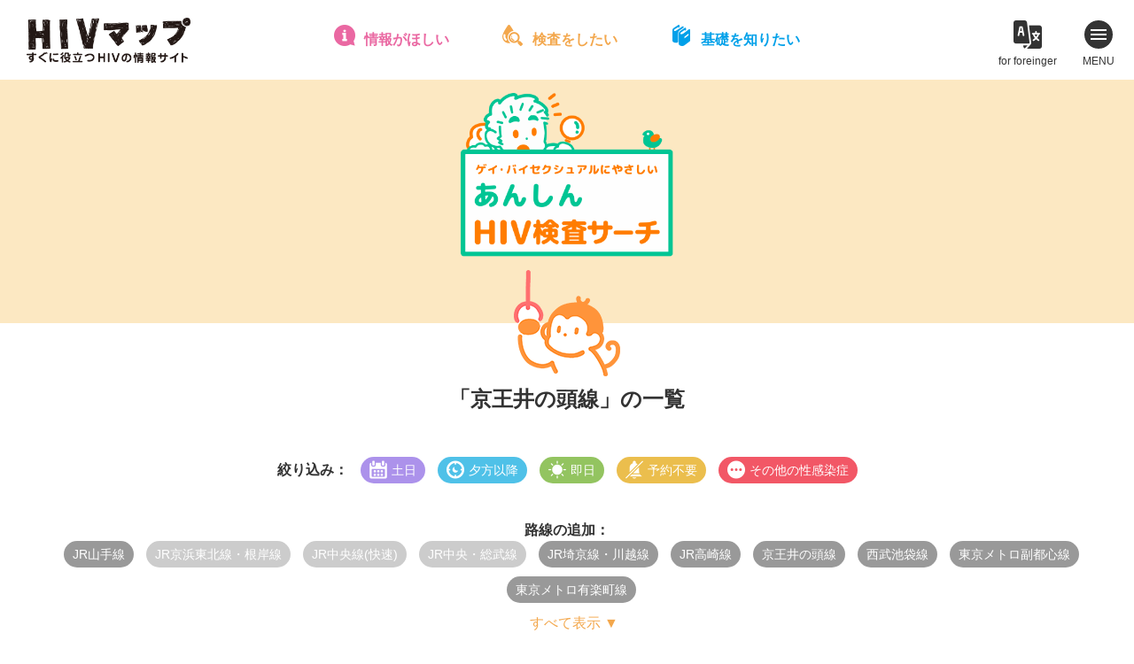

--- FILE ---
content_type: text/html; charset=UTF-8
request_url: https://hiv-map.net/anshin/tag/%E4%BA%AC%E7%8E%8B%E4%BA%95%E3%81%AE%E9%A0%AD%E7%B7%9A,jr%E4%BA%AC%E8%91%89%E7%B7%9A,%E8%A5%BF%E6%AD%A6%E6%B1%A0%E8%A2%8B%E7%B7%9A,jr%E5%9F%BC%E4%BA%AC%E7%B7%9A%E3%83%BB%E5%B7%9D%E8%B6%8A%E7%B7%9A,jr%E5%B1%B1%E6%89%8B%E7%B7%9A,jr%E9%AB%98%E5%B4%8E%E7%B7%9A,%E6%9D%B1%E4%BA%AC%E3%83%A1%E3%83%88%E3%83%AD%E5%89%AF%E9%83%BD%E5%BF%83%E7%B7%9A,%E6%9D%B1%E4%BA%AC%E3%83%A1%E3%83%88%E3%83%AD%E6%9C%89%E6%A5%BD%E7%94%BA%E7%B7%9A/
body_size: 10627
content:
<!DOCTYPE html>
<html lang="ja">
<head>
<!-- Google Tag Manager -->
<script>(function(w,d,s,l,i){w[l]=w[l]||[];w[l].push({'gtm.start':
new Date().getTime(),event:'gtm.js'});var f=d.getElementsByTagName(s)[0],
j=d.createElement(s),dl=l!='dataLayer'?'&l='+l:'';j.async=true;j.src=
'https://www.googletagmanager.com/gtm.js?id='+i+dl;f.parentNode.insertBefore(j,f);
})(window,document,'script','dataLayer','GTM-W4BD2LG');</script>
<!-- End Google Tag Manager -->
<meta charset="utf-8">
<title>京王井の頭線 ｜ あんしんHIV検査サーチ</title>
<meta name="viewport" content="width=device-width">

<meta property="og:image" content="https://hiv-map.net/anshin/wp-content/themes/anshin_new/images/ogp.png">
<meta property="og:site_name" content="https://hiv-map.net/anshin">
<meta property="og:locale" content="ja_JP">
<meta name="twitter:card" content="summary_large_image">

<link rel="stylesheet" media="all" href="/css/newcommon.css">
<link rel="stylesheet" href="https://cdn.jsdelivr.net/npm/@xpressengine/xeicon@2.3.3/xeicon.min.css">
<link rel="stylesheet" href="https://hiv-map.net/anshin/wp-content/themes/anshin_new/css/style.css?ver=3">
<script src="https://maps.google.com/maps/api/js?key=AIzaSyB4TUzVRXyOgvm6R-s5KgvXYRCyUKzYArM&libraries=places&callback=initMap" defer></script>

<!--[js]-->
<link rel='dns-prefetch' href='//cdnjs.cloudflare.com' />
<link rel='dns-prefetch' href='//s.w.org' />
<link rel="alternate" type="application/rss+xml" title="あんしんHIV検査サーチ &raquo; 京王井の頭線 タグのフィード" href="https://hiv-map.net/anshin/tag/%e4%ba%ac%e7%8e%8b%e4%ba%95%e3%81%ae%e9%a0%ad%e7%b7%9a/feed/" />
		<script type="text/javascript">
			window._wpemojiSettings = {"baseUrl":"https:\/\/s.w.org\/images\/core\/emoji\/13.0.0\/72x72\/","ext":".png","svgUrl":"https:\/\/s.w.org\/images\/core\/emoji\/13.0.0\/svg\/","svgExt":".svg","source":{"concatemoji":"https:\/\/hiv-map.net\/anshin\/wp-includes\/js\/wp-emoji-release.min.js?ver=5.5.17"}};
			!function(e,a,t){var n,r,o,i=a.createElement("canvas"),p=i.getContext&&i.getContext("2d");function s(e,t){var a=String.fromCharCode;p.clearRect(0,0,i.width,i.height),p.fillText(a.apply(this,e),0,0);e=i.toDataURL();return p.clearRect(0,0,i.width,i.height),p.fillText(a.apply(this,t),0,0),e===i.toDataURL()}function c(e){var t=a.createElement("script");t.src=e,t.defer=t.type="text/javascript",a.getElementsByTagName("head")[0].appendChild(t)}for(o=Array("flag","emoji"),t.supports={everything:!0,everythingExceptFlag:!0},r=0;r<o.length;r++)t.supports[o[r]]=function(e){if(!p||!p.fillText)return!1;switch(p.textBaseline="top",p.font="600 32px Arial",e){case"flag":return s([127987,65039,8205,9895,65039],[127987,65039,8203,9895,65039])?!1:!s([55356,56826,55356,56819],[55356,56826,8203,55356,56819])&&!s([55356,57332,56128,56423,56128,56418,56128,56421,56128,56430,56128,56423,56128,56447],[55356,57332,8203,56128,56423,8203,56128,56418,8203,56128,56421,8203,56128,56430,8203,56128,56423,8203,56128,56447]);case"emoji":return!s([55357,56424,8205,55356,57212],[55357,56424,8203,55356,57212])}return!1}(o[r]),t.supports.everything=t.supports.everything&&t.supports[o[r]],"flag"!==o[r]&&(t.supports.everythingExceptFlag=t.supports.everythingExceptFlag&&t.supports[o[r]]);t.supports.everythingExceptFlag=t.supports.everythingExceptFlag&&!t.supports.flag,t.DOMReady=!1,t.readyCallback=function(){t.DOMReady=!0},t.supports.everything||(n=function(){t.readyCallback()},a.addEventListener?(a.addEventListener("DOMContentLoaded",n,!1),e.addEventListener("load",n,!1)):(e.attachEvent("onload",n),a.attachEvent("onreadystatechange",function(){"complete"===a.readyState&&t.readyCallback()})),(n=t.source||{}).concatemoji?c(n.concatemoji):n.wpemoji&&n.twemoji&&(c(n.twemoji),c(n.wpemoji)))}(window,document,window._wpemojiSettings);
		</script>
		<style type="text/css">
img.wp-smiley,
img.emoji {
	display: inline !important;
	border: none !important;
	box-shadow: none !important;
	height: 1em !important;
	width: 1em !important;
	margin: 0 .07em !important;
	vertical-align: -0.1em !important;
	background: none !important;
	padding: 0 !important;
}
</style>
	<link rel='stylesheet' id='wp-block-library-css'  href='https://hiv-map.net/anshin/wp-includes/css/dist/block-library/style.min.css?ver=5.5.17' type='text/css' media='all' />
<link rel="https://api.w.org/" href="https://hiv-map.net/anshin/wp-json/" /><link rel="alternate" type="application/json" href="https://hiv-map.net/anshin/wp-json/wp/v2/tags/85" /><link rel="EditURI" type="application/rsd+xml" title="RSD" href="https://hiv-map.net/anshin/xmlrpc.php?rsd" />
<link rel="wlwmanifest" type="application/wlwmanifest+xml" href="https://hiv-map.net/anshin/wp-includes/wlwmanifest.xml" /> 
<meta name="generator" content="WordPress 5.5.17" />
</head>

<body data-rsssl=1 class="archive tag tag-85">
<!-- Google Tag Manager (noscript) -->
<noscript><iframe src="https://www.googletagmanager.com/ns.html?id=GTM-W4BD2LG"
height="0" width="0" style="display:none;visibility:hidden"></iframe></noscript>
<!-- End Google Tag Manager (noscript) -->
<!--[header]-->
<header class="header" id="common_header">
	<h1 class="header_logo"><a href="/"><img src="/images/logo.png" alt="HIVマップ - すぐに役立つHIV（エイズ）の情報サイト"></a></h1>
	<nav>
		<ul class="quick_nav">
			<li class="quick_nav_item quick_nav_item-navi">
				<a href="/navi/">情報がほしい</a>
				<div class="mega">
					<div class="mega_inner">
						<div class="mega_header">
							<b><a href="/navi/">HIVお役立ちナビ</a></b>
							<p>HIV／エイズとその関連分野の総合リンク集。セックス|性感染症|相談機関|体験談|予防|治療|セクシュアリティ|メンタルなどに関する約300件を掲載。</p>
						</div>
						<ul>
							<li><a href="/navi/sex/">セックスとHIV・性感染症</a></li>
							<li><a href="/navi/hotline/">電話相談</a></li>
							<li><a href="/navi/mental-care/">こころのケア・薬物・アルコール</a></li>
							<li><a href="/navi/test/">HIV検査情報</a></li>
							<li><a href="/navi/document/">日記・手記集・体験談</a></li>
							<li><a href="/navi/npo/">NGO・NPO</a></li>
							<li><a href="/navi/peer-support/">ピアサポート</a></li>
							<li><a href="/navi/medical-care/">医療・福祉・就労</a></li>
							<li><a href="/navi/comprehensive/">HIV/エイズ総合サイト</a></li>
							<li><a href="/navi/event/">イベント・プロジェクト</a></li>
						</ul>
					</div>
				</div>
			</li>
			<li class="quick_nav_item quick_nav_item-anshin">
				<a href="/anshin/">検査をしたい</a>
				<div class="mega">
					<div class="mega_inner">
						<div class="mega_header">
							<b><a href="/anshin/">あんしんHIV検査サーチ</a></b>
							<p>ゲイ・バイ男性にフレンドリーな首都圏のHIV検査情報。検査の基礎知識やFAQも豊富、検査を受けようか迷っているときにも役立ちます。</p>
						</div>
						<ul>
							<li><a href="/anshin/#area">保健所・検査所をエリアから探す</a></li>
							<li><a href="/anshin/#line">保健所・検査所を路線から探す</a></li>
							<li><a href="/anshin/#search">保健所・検査所を条件から探す</a></li>
							<li><a href="/anshin/clinic/">クリニック(東京)を探す</a></li>
							<li><a href="/anshin/knowledge/">検査まるわかり情報局</a></li>
							<li><a href="/anshin/interview/">あんしん検査探訪記</a></li>
						</ul>
					</div>
				</div>
			</li>
			<li class="quick_nav_item quick_nav_item-guide">
				<a href="/guide/">基礎を知りたい</a>
				<div class="mega">
					<div class="mega_inner">
						<div class="mega_header">
							<b><a href="/guide/">HIV／エイズガイド</a></b>
							<p>HIV／エイズの基本のキを、イラストと対談形式の読みやすい文章で学べます。感染の仕組み、予防の方法、HIV検査・治療・福祉制度など。</p>
						</div>
						<ul>
							<li><a href="/guide/chapter_1.html">エイズのこと、まるごと全部知りたい！</a></li>
							<li><a href="/guide/chapter_2.html">感染メカニズムとセーファーセックス講座</a></li>
							<li><a href="/guide/chapter_3.html">検査、受ける前・受ける時・受けた後</a></li>
							<li><a href="/guide/chapter_4.html">HIV感染症では、どんな治療を受けるのかな？</a></li>
							<li><a href="/guide/chapter_5.html">HIVポジティブを支える社会制度</a></li>
							<li><a href="/guide/chapter_6.html">君の話を聞いてくれる人はこんなにいる！</a></li>
							<li><a href="/guide/chapter_7.html">まだまだ奥が深い、HIV感染症とその周辺</a></li>
						</ul>
					</div>
				</div>
			</li>
		</ul>
	</nav>
	<nav>
		<ul class="header_nav">
			<li class="header_nav_item header_nav_item-hpot">
				<a href="/h.pot/" target="_blank">for foreinger</a>
				<div class="mega">
					<b><a href="/h.pot/" target="_blank"><img src="/images/pickup04_title.png" alt="H.POT - HIV multilingul info Japan"></a></b>
					<ul>
						<li><a href="/h.pot/en.html" target="_blank">English</a></li>
						<li><a href="/h.pot/ko.html" target="_blank">한국어</a></li>
						<li><a href="/h.pot/th.html" target="_blank">ภาษาไทย</a></li>
						<li><a href="/h.pot/zh-cn.html" target="_blank">简体中文</a></li>
						<li><a href="/h.pot/zh-tw.html" target="_blank">繁体中文</a></li>
						<li><a href="/h.pot/tl.html" target="_blank">Tagalog</a></li>
						<li><a href="/h.pot/vi.html" target="_blank">Tiếng Việt</a></li>
						<li><a href="/h.pot/ne.html" target="_blank">नेपाली</a></li>
						<li><a href="/h.pot/es.html" target="_blank">Español</a></li>
						<li><a href="/h.pot/pt.html" target="_blank">Português</a></li>
						<li><a href="/h.pot/ja.html" target="_blank">日本語（にほんご）</a></li>
					</ul>
				</div>
			</li>
			<li class="header_nav_item header_nav_item-menu">
				<span></span>
				<span></span>
				<span></span>
				MENU
			</li>
		</ul>
	</nav>
</header>
<div class="main_menu">
	<b>メインコンテンツ</b>
	<ul>
		<li><a href="/navi/">HIVお役立ちナビ</a></li>
		<li><a href="/anshin/">あんしんHIV検査サーチ</a></li>
		<li><a href="/guide/">HIV／エイズガイド</a></li>
		<li><a href="/post/">HIVマップポスト</a></li>
	</ul>
	<b>特集</b>
	<ul>
		<li><a href="/pick-up/">Safer SexってどこまでOK？</a></li>
		<li><a href="/pick-up02/">イキたい！イケない！それぞれの検査事情</a></li>
		<li><a href="/horu-scope/">性座占い 掘るスコープ</a></li>
		<li><a href="/h.pot/">H.POT - HIV multilingul info Japan</a></li>
	</ul>
	<b>HIVマップについて</b>
	<ul>
		<li><a href="/about/">HIVマップについて</a></li>
		<li><a href="/06_link.html">リンクについて</a></li>
		<li><a href="/07_contact.html">お問い合わせ</a></li>
		<li><a href="/privacy/">個人情報保護方針・ご利用上の注意</a></li>
	</ul>
</div>
<div class="main_menu_close">
	<span></span>
	<span></span>
	<span></span>
	CLOSE
</div>
<!---[/header]-->

<div class="anshin_main">
	<h1><a href="https://hiv-map.net/anshin/"><img src="https://hiv-map.net/anshin/wp-content/themes/anshin_new/images/logo.png" alt="あんしんHIV検査サーチ"></a></h1>
</div>


<section class="anshin_list sec">
  <div class="sec_inner">

    <h2 class="title_icon icon-line">「京王井の頭線」の一覧</h2>
    <dl class="refine">
      <dt>絞り込み：</dt>
      <dd>
    		<ul class="single_tags">
                    <li class="tag-weekend"><span>土日</span></li>
                    <li class="tag-night"><span>夕方以降</span></li>
                    <li class="tag-sameday"><span>即日</span></li>
                    <li class="tag-reserve"><span>予約不要</span></li>
                    <li class="tag-other"><span>その他の性感染症</span></li>
              		</ul>
      </dd>
    </dl>
    <dl class="add_tag">
      <dt>路線の追加：</dt>
      <dd>
    		<ul class="single_tags">
    			    			<li class="tag-rail selected"><a href="/anshin/tag/%E4%BA%AC%E7%8E%8B%E4%BA%95%E3%81%AE%E9%A0%AD%E7%B7%9A,jr%E4%BA%AC%E8%91%89%E7%B7%9A,%E8%A5%BF%E6%AD%A6%E6%B1%A0%E8%A2%8B%E7%B7%9A,jr%E5%9F%BC%E4%BA%AC%E7%B7%9A%E3%83%BB%E5%B7%9D%E8%B6%8A%E7%B7%9A,jr%E9%AB%98%E5%B4%8E%E7%B7%9A,%E6%9D%B1%E4%BA%AC%E3%83%A1%E3%83%88%E3%83%AD%E5%89%AF%E9%83%BD%E5%BF%83%E7%B7%9A,%E6%9D%B1%E4%BA%AC%E3%83%A1%E3%83%88%E3%83%AD%E6%9C%89%E6%A5%BD%E7%94%BA%E7%B7%9A/">JR山手線</a></li>
              			<li class="tag-rail"><a href="/anshin/tag/%E4%BA%AC%E7%8E%8B%E4%BA%95%E3%81%AE%E9%A0%AD%E7%B7%9A,jr%E4%BA%AC%E8%91%89%E7%B7%9A,%E8%A5%BF%E6%AD%A6%E6%B1%A0%E8%A2%8B%E7%B7%9A,jr%E5%9F%BC%E4%BA%AC%E7%B7%9A%E3%83%BB%E5%B7%9D%E8%B6%8A%E7%B7%9A,jr%E5%B1%B1%E6%89%8B%E7%B7%9A,jr%E9%AB%98%E5%B4%8E%E7%B7%9A,%E6%9D%B1%E4%BA%AC%E3%83%A1%E3%83%88%E3%83%AD%E5%89%AF%E9%83%BD%E5%BF%83%E7%B7%9A,%E6%9D%B1%E4%BA%AC%E3%83%A1%E3%83%88%E3%83%AD%E6%9C%89%E6%A5%BD%E7%94%BA%E7%B7%9A,jr%e4%ba%ac%e6%b5%9c%e6%9d%b1%e5%8c%97%e7%b7%9a%e3%83%bb%e6%a0%b9%e5%b2%b8%e7%b7%9a/">JR京浜東北線・根岸線</a></li>
              			<li class="tag-rail"><a href="/anshin/tag/%E4%BA%AC%E7%8E%8B%E4%BA%95%E3%81%AE%E9%A0%AD%E7%B7%9A,jr%E4%BA%AC%E8%91%89%E7%B7%9A,%E8%A5%BF%E6%AD%A6%E6%B1%A0%E8%A2%8B%E7%B7%9A,jr%E5%9F%BC%E4%BA%AC%E7%B7%9A%E3%83%BB%E5%B7%9D%E8%B6%8A%E7%B7%9A,jr%E5%B1%B1%E6%89%8B%E7%B7%9A,jr%E9%AB%98%E5%B4%8E%E7%B7%9A,%E6%9D%B1%E4%BA%AC%E3%83%A1%E3%83%88%E3%83%AD%E5%89%AF%E9%83%BD%E5%BF%83%E7%B7%9A,%E6%9D%B1%E4%BA%AC%E3%83%A1%E3%83%88%E3%83%AD%E6%9C%89%E6%A5%BD%E7%94%BA%E7%B7%9A,jr%e4%b8%ad%e5%a4%ae%e7%b7%9a%e5%bf%ab%e9%80%9f/">JR中央線(快速)</a></li>
              			<li class="tag-rail"><a href="/anshin/tag/%E4%BA%AC%E7%8E%8B%E4%BA%95%E3%81%AE%E9%A0%AD%E7%B7%9A,jr%E4%BA%AC%E8%91%89%E7%B7%9A,%E8%A5%BF%E6%AD%A6%E6%B1%A0%E8%A2%8B%E7%B7%9A,jr%E5%9F%BC%E4%BA%AC%E7%B7%9A%E3%83%BB%E5%B7%9D%E8%B6%8A%E7%B7%9A,jr%E5%B1%B1%E6%89%8B%E7%B7%9A,jr%E9%AB%98%E5%B4%8E%E7%B7%9A,%E6%9D%B1%E4%BA%AC%E3%83%A1%E3%83%88%E3%83%AD%E5%89%AF%E9%83%BD%E5%BF%83%E7%B7%9A,%E6%9D%B1%E4%BA%AC%E3%83%A1%E3%83%88%E3%83%AD%E6%9C%89%E6%A5%BD%E7%94%BA%E7%B7%9A,jr%e4%b8%ad%e5%a4%ae%e3%83%bb%e7%b7%8f%e6%ad%a6%e7%b7%9a/">JR中央・総武線</a></li>
              			<li class="tag-rail"><a href="/anshin/tag/%E4%BA%AC%E7%8E%8B%E4%BA%95%E3%81%AE%E9%A0%AD%E7%B7%9A,jr%E4%BA%AC%E8%91%89%E7%B7%9A,%E8%A5%BF%E6%AD%A6%E6%B1%A0%E8%A2%8B%E7%B7%9A,jr%E5%9F%BC%E4%BA%AC%E7%B7%9A%E3%83%BB%E5%B7%9D%E8%B6%8A%E7%B7%9A,jr%E5%B1%B1%E6%89%8B%E7%B7%9A,jr%E9%AB%98%E5%B4%8E%E7%B7%9A,%E6%9D%B1%E4%BA%AC%E3%83%A1%E3%83%88%E3%83%AD%E5%89%AF%E9%83%BD%E5%BF%83%E7%B7%9A,%E6%9D%B1%E4%BA%AC%E3%83%A1%E3%83%88%E3%83%AD%E6%9C%89%E6%A5%BD%E7%94%BA%E7%B7%9A,jr%e7%b7%8f%e6%ad%a6%e6%9c%ac%e7%b7%9a/">JR総武本線</a></li>
              			<li class="tag-rail selected"><a href="/anshin/tag/%E4%BA%AC%E7%8E%8B%E4%BA%95%E3%81%AE%E9%A0%AD%E7%B7%9A,jr%E4%BA%AC%E8%91%89%E7%B7%9A,%E8%A5%BF%E6%AD%A6%E6%B1%A0%E8%A2%8B%E7%B7%9A,jr%E5%B1%B1%E6%89%8B%E7%B7%9A,jr%E9%AB%98%E5%B4%8E%E7%B7%9A,%E6%9D%B1%E4%BA%AC%E3%83%A1%E3%83%88%E3%83%AD%E5%89%AF%E9%83%BD%E5%BF%83%E7%B7%9A,%E6%9D%B1%E4%BA%AC%E3%83%A1%E3%83%88%E3%83%AD%E6%9C%89%E6%A5%BD%E7%94%BA%E7%B7%9A/">JR埼京線・川越線</a></li>
              			<li class="tag-rail"><a href="/anshin/tag/%E4%BA%AC%E7%8E%8B%E4%BA%95%E3%81%AE%E9%A0%AD%E7%B7%9A,jr%E4%BA%AC%E8%91%89%E7%B7%9A,%E8%A5%BF%E6%AD%A6%E6%B1%A0%E8%A2%8B%E7%B7%9A,jr%E5%9F%BC%E4%BA%AC%E7%B7%9A%E3%83%BB%E5%B7%9D%E8%B6%8A%E7%B7%9A,jr%E5%B1%B1%E6%89%8B%E7%B7%9A,jr%E9%AB%98%E5%B4%8E%E7%B7%9A,%E6%9D%B1%E4%BA%AC%E3%83%A1%E3%83%88%E3%83%AD%E5%89%AF%E9%83%BD%E5%BF%83%E7%B7%9A,%E6%9D%B1%E4%BA%AC%E3%83%A1%E3%83%88%E3%83%AD%E6%9C%89%E6%A5%BD%E7%94%BA%E7%B7%9A,jr%e6%b9%98%e5%8d%97%e6%96%b0%e5%ae%bf%e3%83%a9%e3%82%a4%e3%83%b3/">JR湘南新宿ライン</a></li>
              			<li class="tag-rail selected"><a href="/anshin/tag/%E4%BA%AC%E7%8E%8B%E4%BA%95%E3%81%AE%E9%A0%AD%E7%B7%9A,jr%E4%BA%AC%E8%91%89%E7%B7%9A,%E8%A5%BF%E6%AD%A6%E6%B1%A0%E8%A2%8B%E7%B7%9A,jr%E5%9F%BC%E4%BA%AC%E7%B7%9A%E3%83%BB%E5%B7%9D%E8%B6%8A%E7%B7%9A,jr%E5%B1%B1%E6%89%8B%E7%B7%9A,%E6%9D%B1%E4%BA%AC%E3%83%A1%E3%83%88%E3%83%AD%E5%89%AF%E9%83%BD%E5%BF%83%E7%B7%9A,%E6%9D%B1%E4%BA%AC%E3%83%A1%E3%83%88%E3%83%AD%E6%9C%89%E6%A5%BD%E7%94%BA%E7%B7%9A/">JR高崎線</a></li>
              			<li class="tag-rail"><a href="/anshin/tag/%E4%BA%AC%E7%8E%8B%E4%BA%95%E3%81%AE%E9%A0%AD%E7%B7%9A,jr%E4%BA%AC%E8%91%89%E7%B7%9A,%E8%A5%BF%E6%AD%A6%E6%B1%A0%E8%A2%8B%E7%B7%9A,jr%E5%9F%BC%E4%BA%AC%E7%B7%9A%E3%83%BB%E5%B7%9D%E8%B6%8A%E7%B7%9A,jr%E5%B1%B1%E6%89%8B%E7%B7%9A,jr%E9%AB%98%E5%B4%8E%E7%B7%9A,%E6%9D%B1%E4%BA%AC%E3%83%A1%E3%83%88%E3%83%AD%E5%89%AF%E9%83%BD%E5%BF%83%E7%B7%9A,%E6%9D%B1%E4%BA%AC%E3%83%A1%E3%83%88%E3%83%AD%E6%9C%89%E6%A5%BD%E7%94%BA%E7%B7%9A,jr%e5%ae%87%e9%83%bd%e5%ae%ae%e7%b7%9a/">JR宇都宮線</a></li>
              			<li class="tag-rail"><a href="/anshin/tag/%E4%BA%AC%E7%8E%8B%E4%BA%95%E3%81%AE%E9%A0%AD%E7%B7%9A,jr%E4%BA%AC%E8%91%89%E7%B7%9A,%E8%A5%BF%E6%AD%A6%E6%B1%A0%E8%A2%8B%E7%B7%9A,jr%E5%9F%BC%E4%BA%AC%E7%B7%9A%E3%83%BB%E5%B7%9D%E8%B6%8A%E7%B7%9A,jr%E5%B1%B1%E6%89%8B%E7%B7%9A,jr%E9%AB%98%E5%B4%8E%E7%B7%9A,%E6%9D%B1%E4%BA%AC%E3%83%A1%E3%83%88%E3%83%AD%E5%89%AF%E9%83%BD%E5%BF%83%E7%B7%9A,%E6%9D%B1%E4%BA%AC%E3%83%A1%E3%83%88%E3%83%AD%E6%9C%89%E6%A5%BD%E7%94%BA%E7%B7%9A,jr%e5%b8%b8%e7%a3%90%e7%b7%9a%e9%a6%96%e9%83%bd%e5%9c%8f/">JR常磐線(首都圏)</a></li>
              			<li class="tag-rail"><a href="/anshin/tag/%E4%BA%AC%E7%8E%8B%E4%BA%95%E3%81%AE%E9%A0%AD%E7%B7%9A,jr%E4%BA%AC%E8%91%89%E7%B7%9A,%E8%A5%BF%E6%AD%A6%E6%B1%A0%E8%A2%8B%E7%B7%9A,jr%E5%9F%BC%E4%BA%AC%E7%B7%9A%E3%83%BB%E5%B7%9D%E8%B6%8A%E7%B7%9A,jr%E5%B1%B1%E6%89%8B%E7%B7%9A,jr%E9%AB%98%E5%B4%8E%E7%B7%9A,%E6%9D%B1%E4%BA%AC%E3%83%A1%E3%83%88%E3%83%AD%E5%89%AF%E9%83%BD%E5%BF%83%E7%B7%9A,%E6%9D%B1%E4%BA%AC%E3%83%A1%E3%83%88%E3%83%AD%E6%9C%89%E6%A5%BD%E7%94%BA%E7%B7%9A,jr%e6%9d%b1%e6%b5%b7%e9%81%93%e6%9c%ac%e7%b7%9a%e9%a6%96%e9%83%bd%e5%9c%8f/">JR東海道本線(首都圏)</a></li>
              			<li class="tag-rail"><a href="/anshin/tag/%E4%BA%AC%E7%8E%8B%E4%BA%95%E3%81%AE%E9%A0%AD%E7%B7%9A,jr%E4%BA%AC%E8%91%89%E7%B7%9A,%E8%A5%BF%E6%AD%A6%E6%B1%A0%E8%A2%8B%E7%B7%9A,jr%E5%9F%BC%E4%BA%AC%E7%B7%9A%E3%83%BB%E5%B7%9D%E8%B6%8A%E7%B7%9A,jr%E5%B1%B1%E6%89%8B%E7%B7%9A,jr%E9%AB%98%E5%B4%8E%E7%B7%9A,%E6%9D%B1%E4%BA%AC%E3%83%A1%E3%83%88%E3%83%AD%E5%89%AF%E9%83%BD%E5%BF%83%E7%B7%9A,%E6%9D%B1%E4%BA%AC%E3%83%A1%E3%83%88%E3%83%AD%E6%9C%89%E6%A5%BD%E7%94%BA%E7%B7%9A,jr%e6%a8%aa%e9%a0%88%e8%b3%80%e7%b7%9a/">JR横須賀線</a></li>
              			<li class="tag-rail"><a href="/anshin/tag/%E4%BA%AC%E7%8E%8B%E4%BA%95%E3%81%AE%E9%A0%AD%E7%B7%9A,jr%E4%BA%AC%E8%91%89%E7%B7%9A,%E8%A5%BF%E6%AD%A6%E6%B1%A0%E8%A2%8B%E7%B7%9A,jr%E5%9F%BC%E4%BA%AC%E7%B7%9A%E3%83%BB%E5%B7%9D%E8%B6%8A%E7%B7%9A,jr%E5%B1%B1%E6%89%8B%E7%B7%9A,jr%E9%AB%98%E5%B4%8E%E7%B7%9A,%E6%9D%B1%E4%BA%AC%E3%83%A1%E3%83%88%E3%83%AD%E5%89%AF%E9%83%BD%E5%BF%83%E7%B7%9A,%E6%9D%B1%E4%BA%AC%E3%83%A1%E3%83%88%E3%83%AD%E6%9C%89%E6%A5%BD%E7%94%BA%E7%B7%9A,jr%e4%b8%8a%e9%87%8e%e6%9d%b1%e4%ba%ac%e3%83%a9%e3%82%a4%e3%83%b3/">JR上野東京ライン</a></li>
              			<li class="tag-rail"><a href="/anshin/tag/%E4%BA%AC%E7%8E%8B%E4%BA%95%E3%81%AE%E9%A0%AD%E7%B7%9A,jr%E4%BA%AC%E8%91%89%E7%B7%9A,%E8%A5%BF%E6%AD%A6%E6%B1%A0%E8%A2%8B%E7%B7%9A,jr%E5%9F%BC%E4%BA%AC%E7%B7%9A%E3%83%BB%E5%B7%9D%E8%B6%8A%E7%B7%9A,jr%E5%B1%B1%E6%89%8B%E7%B7%9A,jr%E9%AB%98%E5%B4%8E%E7%B7%9A,%E6%9D%B1%E4%BA%AC%E3%83%A1%E3%83%88%E3%83%AD%E5%89%AF%E9%83%BD%E5%BF%83%E7%B7%9A,%E6%9D%B1%E4%BA%AC%E3%83%A1%E3%83%88%E3%83%AD%E6%9C%89%E6%A5%BD%E7%94%BA%E7%B7%9A,jr%e6%ad%a6%e8%94%b5%e9%87%8e%e7%b7%9a/">JR武蔵野線</a></li>
              			<li class="tag-rail"><a href="/anshin/tag/%E4%BA%AC%E7%8E%8B%E4%BA%95%E3%81%AE%E9%A0%AD%E7%B7%9A,jr%E4%BA%AC%E8%91%89%E7%B7%9A,%E8%A5%BF%E6%AD%A6%E6%B1%A0%E8%A2%8B%E7%B7%9A,jr%E5%9F%BC%E4%BA%AC%E7%B7%9A%E3%83%BB%E5%B7%9D%E8%B6%8A%E7%B7%9A,jr%E5%B1%B1%E6%89%8B%E7%B7%9A,jr%E9%AB%98%E5%B4%8E%E7%B7%9A,%E6%9D%B1%E4%BA%AC%E3%83%A1%E3%83%88%E3%83%AD%E5%89%AF%E9%83%BD%E5%BF%83%E7%B7%9A,%E6%9D%B1%E4%BA%AC%E3%83%A1%E3%83%88%E3%83%AD%E6%9C%89%E6%A5%BD%E7%94%BA%E7%B7%9A,jr%e5%8d%97%e6%ad%a6%e7%b7%9a/">JR南武線</a></li>
              			<li class="tag-rail"><a href="/anshin/tag/%E4%BA%AC%E7%8E%8B%E4%BA%95%E3%81%AE%E9%A0%AD%E7%B7%9A,jr%E4%BA%AC%E8%91%89%E7%B7%9A,%E8%A5%BF%E6%AD%A6%E6%B1%A0%E8%A2%8B%E7%B7%9A,jr%E5%9F%BC%E4%BA%AC%E7%B7%9A%E3%83%BB%E5%B7%9D%E8%B6%8A%E7%B7%9A,jr%E5%B1%B1%E6%89%8B%E7%B7%9A,jr%E9%AB%98%E5%B4%8E%E7%B7%9A,%E6%9D%B1%E4%BA%AC%E3%83%A1%E3%83%88%E3%83%AD%E5%89%AF%E9%83%BD%E5%BF%83%E7%B7%9A,%E6%9D%B1%E4%BA%AC%E3%83%A1%E3%83%88%E3%83%AD%E6%9C%89%E6%A5%BD%E7%94%BA%E7%B7%9A,jr%e6%a8%aa%e6%b5%9c%e7%b7%9a/">JR横浜線</a></li>
              			<li class="tag-rail"><a href="/anshin/tag/%E4%BA%AC%E7%8E%8B%E4%BA%95%E3%81%AE%E9%A0%AD%E7%B7%9A,jr%E4%BA%AC%E8%91%89%E7%B7%9A,%E8%A5%BF%E6%AD%A6%E6%B1%A0%E8%A2%8B%E7%B7%9A,jr%E5%9F%BC%E4%BA%AC%E7%B7%9A%E3%83%BB%E5%B7%9D%E8%B6%8A%E7%B7%9A,jr%E5%B1%B1%E6%89%8B%E7%B7%9A,jr%E9%AB%98%E5%B4%8E%E7%B7%9A,%E6%9D%B1%E4%BA%AC%E3%83%A1%E3%83%88%E3%83%AD%E5%89%AF%E9%83%BD%E5%BF%83%E7%B7%9A,%E6%9D%B1%E4%BA%AC%E3%83%A1%E3%83%88%E3%83%AD%E6%9C%89%E6%A5%BD%E7%94%BA%E7%B7%9A,jr%e7%9b%b8%e6%a8%a1%e7%b7%9a/">JR相模線</a></li>
              			<li class="tag-rail"><a href="/anshin/tag/%E4%BA%AC%E7%8E%8B%E4%BA%95%E3%81%AE%E9%A0%AD%E7%B7%9A,jr%E4%BA%AC%E8%91%89%E7%B7%9A,%E8%A5%BF%E6%AD%A6%E6%B1%A0%E8%A2%8B%E7%B7%9A,jr%E5%9F%BC%E4%BA%AC%E7%B7%9A%E3%83%BB%E5%B7%9D%E8%B6%8A%E7%B7%9A,jr%E5%B1%B1%E6%89%8B%E7%B7%9A,jr%E9%AB%98%E5%B4%8E%E7%B7%9A,%E6%9D%B1%E4%BA%AC%E3%83%A1%E3%83%88%E3%83%AD%E5%89%AF%E9%83%BD%E5%BF%83%E7%B7%9A,%E6%9D%B1%E4%BA%AC%E3%83%A1%E3%83%88%E3%83%AD%E6%9C%89%E6%A5%BD%E7%94%BA%E7%B7%9A,jr%e9%b6%b4%e8%a6%8b%e7%b7%9a/">JR鶴見線</a></li>
              			<li class="tag-rail"><a href="/anshin/tag/%E4%BA%AC%E7%8E%8B%E4%BA%95%E3%81%AE%E9%A0%AD%E7%B7%9A,jr%E4%BA%AC%E8%91%89%E7%B7%9A,%E8%A5%BF%E6%AD%A6%E6%B1%A0%E8%A2%8B%E7%B7%9A,jr%E5%9F%BC%E4%BA%AC%E7%B7%9A%E3%83%BB%E5%B7%9D%E8%B6%8A%E7%B7%9A,jr%E5%B1%B1%E6%89%8B%E7%B7%9A,jr%E9%AB%98%E5%B4%8E%E7%B7%9A,%E6%9D%B1%E4%BA%AC%E3%83%A1%E3%83%88%E3%83%AD%E5%89%AF%E9%83%BD%E5%BF%83%E7%B7%9A,%E6%9D%B1%E4%BA%AC%E3%83%A1%E3%83%88%E3%83%AD%E6%9C%89%E6%A5%BD%E7%94%BA%E7%B7%9A,jr%e9%9d%92%e6%a2%85%e7%b7%9a%e3%83%bb%e4%ba%94%e6%97%a5%e5%b8%82%e7%b7%9a/">JR青梅線・五日市線</a></li>
              			<li class="tag-rail"><a href="/anshin/tag/%E4%BA%AC%E7%8E%8B%E4%BA%95%E3%81%AE%E9%A0%AD%E7%B7%9A,jr%E4%BA%AC%E8%91%89%E7%B7%9A,%E8%A5%BF%E6%AD%A6%E6%B1%A0%E8%A2%8B%E7%B7%9A,jr%E5%9F%BC%E4%BA%AC%E7%B7%9A%E3%83%BB%E5%B7%9D%E8%B6%8A%E7%B7%9A,jr%E5%B1%B1%E6%89%8B%E7%B7%9A,jr%E9%AB%98%E5%B4%8E%E7%B7%9A,%E6%9D%B1%E4%BA%AC%E3%83%A1%E3%83%88%E3%83%AD%E5%89%AF%E9%83%BD%E5%BF%83%E7%B7%9A,%E6%9D%B1%E4%BA%AC%E3%83%A1%E3%83%88%E3%83%AD%E6%9C%89%E6%A5%BD%E7%94%BA%E7%B7%9A,jr%e5%85%ab%e9%ab%98%e7%b7%9a%e9%a6%96%e9%83%bd%e5%9c%8f/">JR八高線(首都圏)</a></li>
              			<li class="tag-rail"><a href="/anshin/tag/%E4%BA%AC%E7%8E%8B%E4%BA%95%E3%81%AE%E9%A0%AD%E7%B7%9A,jr%E4%BA%AC%E8%91%89%E7%B7%9A,%E8%A5%BF%E6%AD%A6%E6%B1%A0%E8%A2%8B%E7%B7%9A,jr%E5%9F%BC%E4%BA%AC%E7%B7%9A%E3%83%BB%E5%B7%9D%E8%B6%8A%E7%B7%9A,jr%E5%B1%B1%E6%89%8B%E7%B7%9A,jr%E9%AB%98%E5%B4%8E%E7%B7%9A,%E6%9D%B1%E4%BA%AC%E3%83%A1%E3%83%88%E3%83%AD%E5%89%AF%E9%83%BD%E5%BF%83%E7%B7%9A,%E6%9D%B1%E4%BA%AC%E3%83%A1%E3%83%88%E3%83%AD%E6%9C%89%E6%A5%BD%E7%94%BA%E7%B7%9A,jr%e5%86%85%e6%88%bf%e7%b7%9a/">JR内房線</a></li>
              			<li class="tag-rail"><a href="/anshin/tag/%E4%BA%AC%E7%8E%8B%E4%BA%95%E3%81%AE%E9%A0%AD%E7%B7%9A,jr%E4%BA%AC%E8%91%89%E7%B7%9A,%E8%A5%BF%E6%AD%A6%E6%B1%A0%E8%A2%8B%E7%B7%9A,jr%E5%9F%BC%E4%BA%AC%E7%B7%9A%E3%83%BB%E5%B7%9D%E8%B6%8A%E7%B7%9A,jr%E5%B1%B1%E6%89%8B%E7%B7%9A,jr%E9%AB%98%E5%B4%8E%E7%B7%9A,%E6%9D%B1%E4%BA%AC%E3%83%A1%E3%83%88%E3%83%AD%E5%89%AF%E9%83%BD%E5%BF%83%E7%B7%9A,%E6%9D%B1%E4%BA%AC%E3%83%A1%E3%83%88%E3%83%AD%E6%9C%89%E6%A5%BD%E7%94%BA%E7%B7%9A,jr%e5%a4%96%e6%88%bf%e7%b7%9a/">JR外房線</a></li>
              			<li class="tag-rail"><a href="/anshin/tag/%E4%BA%AC%E7%8E%8B%E4%BA%95%E3%81%AE%E9%A0%AD%E7%B7%9A,jr%E4%BA%AC%E8%91%89%E7%B7%9A,%E8%A5%BF%E6%AD%A6%E6%B1%A0%E8%A2%8B%E7%B7%9A,jr%E5%9F%BC%E4%BA%AC%E7%B7%9A%E3%83%BB%E5%B7%9D%E8%B6%8A%E7%B7%9A,jr%E5%B1%B1%E6%89%8B%E7%B7%9A,jr%E9%AB%98%E5%B4%8E%E7%B7%9A,%E6%9D%B1%E4%BA%AC%E3%83%A1%E3%83%88%E3%83%AD%E5%89%AF%E9%83%BD%E5%BF%83%E7%B7%9A,%E6%9D%B1%E4%BA%AC%E3%83%A1%E3%83%88%E3%83%AD%E6%9C%89%E6%A5%BD%E7%94%BA%E7%B7%9A,jr%e6%9d%b1%e9%87%91%e7%b7%9a/">JR東金線</a></li>
              			<li class="tag-rail"><a href="/anshin/tag/%E4%BA%AC%E7%8E%8B%E4%BA%95%E3%81%AE%E9%A0%AD%E7%B7%9A,jr%E4%BA%AC%E8%91%89%E7%B7%9A,%E8%A5%BF%E6%AD%A6%E6%B1%A0%E8%A2%8B%E7%B7%9A,jr%E5%9F%BC%E4%BA%AC%E7%B7%9A%E3%83%BB%E5%B7%9D%E8%B6%8A%E7%B7%9A,jr%E5%B1%B1%E6%89%8B%E7%B7%9A,jr%E9%AB%98%E5%B4%8E%E7%B7%9A,%E6%9D%B1%E4%BA%AC%E3%83%A1%E3%83%88%E3%83%AD%E5%89%AF%E9%83%BD%E5%BF%83%E7%B7%9A,%E6%9D%B1%E4%BA%AC%E3%83%A1%E3%83%88%E3%83%AD%E6%9C%89%E6%A5%BD%E7%94%BA%E7%B7%9A,jr%e6%88%90%e7%94%b0%e7%b7%9a%e3%83%bb%e9%b9%bf%e5%b3%b6%e7%b7%9a/">JR成田線・鹿島線</a></li>
              			<li class="tag-rail"><a href="/anshin/tag/%E4%BA%AC%E7%8E%8B%E4%BA%95%E3%81%AE%E9%A0%AD%E7%B7%9A,jr%E4%BA%AC%E8%91%89%E7%B7%9A,%E8%A5%BF%E6%AD%A6%E6%B1%A0%E8%A2%8B%E7%B7%9A,jr%E5%9F%BC%E4%BA%AC%E7%B7%9A%E3%83%BB%E5%B7%9D%E8%B6%8A%E7%B7%9A,jr%E5%B1%B1%E6%89%8B%E7%B7%9A,jr%E9%AB%98%E5%B4%8E%E7%B7%9A,%E6%9D%B1%E4%BA%AC%E3%83%A1%E3%83%88%E3%83%AD%E5%89%AF%E9%83%BD%E5%BF%83%E7%B7%9A,%E6%9D%B1%E4%BA%AC%E3%83%A1%E3%83%88%E3%83%AD%E6%9C%89%E6%A5%BD%E7%94%BA%E7%B7%9A,jr%e4%b9%85%e7%95%99%e9%87%8c%e7%b7%9a/">JR久留里線</a></li>
              			<li class="tag-rail"><a href="/anshin/tag/%E4%BA%AC%E7%8E%8B%E4%BA%95%E3%81%AE%E9%A0%AD%E7%B7%9A,jr%E4%BA%AC%E8%91%89%E7%B7%9A,%E8%A5%BF%E6%AD%A6%E6%B1%A0%E8%A2%8B%E7%B7%9A,jr%E5%9F%BC%E4%BA%AC%E7%B7%9A%E3%83%BB%E5%B7%9D%E8%B6%8A%E7%B7%9A,jr%E5%B1%B1%E6%89%8B%E7%B7%9A,jr%E9%AB%98%E5%B4%8E%E7%B7%9A,%E6%9D%B1%E4%BA%AC%E3%83%A1%E3%83%88%E3%83%AD%E5%89%AF%E9%83%BD%E5%BF%83%E7%B7%9A,%E6%9D%B1%E4%BA%AC%E3%83%A1%E3%83%88%E3%83%AD%E6%9C%89%E6%A5%BD%E7%94%BA%E7%B7%9A,%e6%b1%9f%e3%83%8e%e5%b3%b6%e9%9b%bb%e9%89%84%e7%b7%9a/">江ノ島電鉄線</a></li>
              			<li class="tag-rail"><a href="/anshin/tag/%E4%BA%AC%E7%8E%8B%E4%BA%95%E3%81%AE%E9%A0%AD%E7%B7%9A,jr%E4%BA%AC%E8%91%89%E7%B7%9A,%E8%A5%BF%E6%AD%A6%E6%B1%A0%E8%A2%8B%E7%B7%9A,jr%E5%9F%BC%E4%BA%AC%E7%B7%9A%E3%83%BB%E5%B7%9D%E8%B6%8A%E7%B7%9A,jr%E5%B1%B1%E6%89%8B%E7%B7%9A,jr%E9%AB%98%E5%B4%8E%E7%B7%9A,%E6%9D%B1%E4%BA%AC%E3%83%A1%E3%83%88%E3%83%AD%E5%89%AF%E9%83%BD%E5%BF%83%E7%B7%9A,%E6%9D%B1%E4%BA%AC%E3%83%A1%E3%83%88%E3%83%AD%E6%9C%89%E6%A5%BD%E7%94%BA%E7%B7%9A,%e5%b0%8f%e7%94%b0%e6%80%a5%e7%b7%9a/">小田急線</a></li>
              			<li class="tag-rail"><a href="/anshin/tag/%E4%BA%AC%E7%8E%8B%E4%BA%95%E3%81%AE%E9%A0%AD%E7%B7%9A,jr%E4%BA%AC%E8%91%89%E7%B7%9A,%E8%A5%BF%E6%AD%A6%E6%B1%A0%E8%A2%8B%E7%B7%9A,jr%E5%9F%BC%E4%BA%AC%E7%B7%9A%E3%83%BB%E5%B7%9D%E8%B6%8A%E7%B7%9A,jr%E5%B1%B1%E6%89%8B%E7%B7%9A,jr%E9%AB%98%E5%B4%8E%E7%B7%9A,%E6%9D%B1%E4%BA%AC%E3%83%A1%E3%83%88%E3%83%AD%E5%89%AF%E9%83%BD%E5%BF%83%E7%B7%9A,%E6%9D%B1%E4%BA%AC%E3%83%A1%E3%83%88%E3%83%AD%E6%9C%89%E6%A5%BD%E7%94%BA%E7%B7%9A,%e5%b0%8f%e7%94%b0%e6%80%a5%e6%b1%9f%e3%83%8e%e5%b3%b6%e7%b7%9a/">小田急江ノ島線</a></li>
              			<li class="tag-rail"><a href="/anshin/tag/%E4%BA%AC%E7%8E%8B%E4%BA%95%E3%81%AE%E9%A0%AD%E7%B7%9A,jr%E4%BA%AC%E8%91%89%E7%B7%9A,%E8%A5%BF%E6%AD%A6%E6%B1%A0%E8%A2%8B%E7%B7%9A,jr%E5%9F%BC%E4%BA%AC%E7%B7%9A%E3%83%BB%E5%B7%9D%E8%B6%8A%E7%B7%9A,jr%E5%B1%B1%E6%89%8B%E7%B7%9A,jr%E9%AB%98%E5%B4%8E%E7%B7%9A,%E6%9D%B1%E4%BA%AC%E3%83%A1%E3%83%88%E3%83%AD%E5%89%AF%E9%83%BD%E5%BF%83%E7%B7%9A,%E6%9D%B1%E4%BA%AC%E3%83%A1%E3%83%88%E3%83%AD%E6%9C%89%E6%A5%BD%E7%94%BA%E7%B7%9A,%e5%b0%8f%e7%94%b0%e6%80%a5%e5%a4%9a%e6%91%a9%e7%b7%9a/">小田急多摩線</a></li>
              			<li class="tag-rail"><a href="/anshin/tag/%E4%BA%AC%E7%8E%8B%E4%BA%95%E3%81%AE%E9%A0%AD%E7%B7%9A,jr%E4%BA%AC%E8%91%89%E7%B7%9A,%E8%A5%BF%E6%AD%A6%E6%B1%A0%E8%A2%8B%E7%B7%9A,jr%E5%9F%BC%E4%BA%AC%E7%B7%9A%E3%83%BB%E5%B7%9D%E8%B6%8A%E7%B7%9A,jr%E5%B1%B1%E6%89%8B%E7%B7%9A,jr%E9%AB%98%E5%B4%8E%E7%B7%9A,%E6%9D%B1%E4%BA%AC%E3%83%A1%E3%83%88%E3%83%AD%E5%89%AF%E9%83%BD%E5%BF%83%E7%B7%9A,%E6%9D%B1%E4%BA%AC%E3%83%A1%E3%83%88%E3%83%AD%E6%9C%89%E6%A5%BD%E7%94%BA%E7%B7%9A,%e9%87%91%e6%b2%a2%e3%82%b7%e3%83%bc%e3%82%b5%e3%82%a4%e3%83%89%e3%83%a9%e3%82%a4%e3%83%b3/">金沢シーサイドライン</a></li>
              			<li class="tag-rail"><a href="/anshin/tag/%E4%BA%AC%E7%8E%8B%E4%BA%95%E3%81%AE%E9%A0%AD%E7%B7%9A,jr%E4%BA%AC%E8%91%89%E7%B7%9A,%E8%A5%BF%E6%AD%A6%E6%B1%A0%E8%A2%8B%E7%B7%9A,jr%E5%9F%BC%E4%BA%AC%E7%B7%9A%E3%83%BB%E5%B7%9D%E8%B6%8A%E7%B7%9A,jr%E5%B1%B1%E6%89%8B%E7%B7%9A,jr%E9%AB%98%E5%B4%8E%E7%B7%9A,%E6%9D%B1%E4%BA%AC%E3%83%A1%E3%83%88%E3%83%AD%E5%89%AF%E9%83%BD%E5%BF%83%E7%B7%9A,%E6%9D%B1%E4%BA%AC%E3%83%A1%E3%83%88%E3%83%AD%E6%9C%89%E6%A5%BD%E7%94%BA%E7%B7%9A,%e4%ba%ac%e7%8e%8b%e7%b7%9a%e3%83%bb%e6%96%b0%e7%b7%9a/">京王線・新線</a></li>
              			<li class="tag-rail selected"><a href="/anshin/tag/jr%E4%BA%AC%E8%91%89%E7%B7%9A,%E8%A5%BF%E6%AD%A6%E6%B1%A0%E8%A2%8B%E7%B7%9A,jr%E5%9F%BC%E4%BA%AC%E7%B7%9A%E3%83%BB%E5%B7%9D%E8%B6%8A%E7%B7%9A,jr%E5%B1%B1%E6%89%8B%E7%B7%9A,jr%E9%AB%98%E5%B4%8E%E7%B7%9A,%E6%9D%B1%E4%BA%AC%E3%83%A1%E3%83%88%E3%83%AD%E5%89%AF%E9%83%BD%E5%BF%83%E7%B7%9A,%E6%9D%B1%E4%BA%AC%E3%83%A1%E3%83%88%E3%83%AD%E6%9C%89%E6%A5%BD%E7%94%BA%E7%B7%9A/">京王井の頭線</a></li>
              			<li class="tag-rail"><a href="/anshin/tag/%E4%BA%AC%E7%8E%8B%E4%BA%95%E3%81%AE%E9%A0%AD%E7%B7%9A,jr%E4%BA%AC%E8%91%89%E7%B7%9A,%E8%A5%BF%E6%AD%A6%E6%B1%A0%E8%A2%8B%E7%B7%9A,jr%E5%9F%BC%E4%BA%AC%E7%B7%9A%E3%83%BB%E5%B7%9D%E8%B6%8A%E7%B7%9A,jr%E5%B1%B1%E6%89%8B%E7%B7%9A,jr%E9%AB%98%E5%B4%8E%E7%B7%9A,%E6%9D%B1%E4%BA%AC%E3%83%A1%E3%83%88%E3%83%AD%E5%89%AF%E9%83%BD%E5%BF%83%E7%B7%9A,%E6%9D%B1%E4%BA%AC%E3%83%A1%E3%83%88%E3%83%AD%E6%9C%89%E6%A5%BD%E7%94%BA%E7%B7%9A,%e4%ba%ac%e7%8e%8b%e7%9b%b8%e6%a8%a1%e5%8e%9f%e7%b7%9a/">京王相模原線</a></li>
              			<li class="tag-rail"><a href="/anshin/tag/%E4%BA%AC%E7%8E%8B%E4%BA%95%E3%81%AE%E9%A0%AD%E7%B7%9A,jr%E4%BA%AC%E8%91%89%E7%B7%9A,%E8%A5%BF%E6%AD%A6%E6%B1%A0%E8%A2%8B%E7%B7%9A,jr%E5%9F%BC%E4%BA%AC%E7%B7%9A%E3%83%BB%E5%B7%9D%E8%B6%8A%E7%B7%9A,jr%E5%B1%B1%E6%89%8B%E7%B7%9A,jr%E9%AB%98%E5%B4%8E%E7%B7%9A,%E6%9D%B1%E4%BA%AC%E3%83%A1%E3%83%88%E3%83%AD%E5%89%AF%E9%83%BD%E5%BF%83%E7%B7%9A,%E6%9D%B1%E4%BA%AC%E3%83%A1%E3%83%88%E3%83%AD%E6%9C%89%E6%A5%BD%E7%94%BA%E7%B7%9A,%e4%ba%ac%e6%80%a5%e7%b7%9a/">京急線</a></li>
              			<li class="tag-rail"><a href="/anshin/tag/%E4%BA%AC%E7%8E%8B%E4%BA%95%E3%81%AE%E9%A0%AD%E7%B7%9A,jr%E4%BA%AC%E8%91%89%E7%B7%9A,%E8%A5%BF%E6%AD%A6%E6%B1%A0%E8%A2%8B%E7%B7%9A,jr%E5%9F%BC%E4%BA%AC%E7%B7%9A%E3%83%BB%E5%B7%9D%E8%B6%8A%E7%B7%9A,jr%E5%B1%B1%E6%89%8B%E7%B7%9A,jr%E9%AB%98%E5%B4%8E%E7%B7%9A,%E6%9D%B1%E4%BA%AC%E3%83%A1%E3%83%88%E3%83%AD%E5%89%AF%E9%83%BD%E5%BF%83%E7%B7%9A,%E6%9D%B1%E4%BA%AC%E3%83%A1%E3%83%88%E3%83%AD%E6%9C%89%E6%A5%BD%E7%94%BA%E7%B7%9A,%e4%ba%ac%e6%88%90%e7%b7%9a/">京成線</a></li>
              			<li class="tag-rail"><a href="/anshin/tag/%E4%BA%AC%E7%8E%8B%E4%BA%95%E3%81%AE%E9%A0%AD%E7%B7%9A,jr%E4%BA%AC%E8%91%89%E7%B7%9A,%E8%A5%BF%E6%AD%A6%E6%B1%A0%E8%A2%8B%E7%B7%9A,jr%E5%9F%BC%E4%BA%AC%E7%B7%9A%E3%83%BB%E5%B7%9D%E8%B6%8A%E7%B7%9A,jr%E5%B1%B1%E6%89%8B%E7%B7%9A,jr%E9%AB%98%E5%B4%8E%E7%B7%9A,%E6%9D%B1%E4%BA%AC%E3%83%A1%E3%83%88%E3%83%AD%E5%89%AF%E9%83%BD%E5%BF%83%E7%B7%9A,%E6%9D%B1%E4%BA%AC%E3%83%A1%E3%83%88%E3%83%AD%E6%9C%89%E6%A5%BD%E7%94%BA%E7%B7%9A,%e5%b0%8f%e6%b9%8a%e9%89%84%e9%81%93%e7%b7%9a/">小湊鉄道線</a></li>
              			<li class="tag-rail"><a href="/anshin/tag/%E4%BA%AC%E7%8E%8B%E4%BA%95%E3%81%AE%E9%A0%AD%E7%B7%9A,jr%E4%BA%AC%E8%91%89%E7%B7%9A,%E8%A5%BF%E6%AD%A6%E6%B1%A0%E8%A2%8B%E7%B7%9A,jr%E5%9F%BC%E4%BA%AC%E7%B7%9A%E3%83%BB%E5%B7%9D%E8%B6%8A%E7%B7%9A,jr%E5%B1%B1%E6%89%8B%E7%B7%9A,jr%E9%AB%98%E5%B4%8E%E7%B7%9A,%E6%9D%B1%E4%BA%AC%E3%83%A1%E3%83%88%E3%83%AD%E5%89%AF%E9%83%BD%E5%BF%83%E7%B7%9A,%E6%9D%B1%E4%BA%AC%E3%83%A1%E3%83%88%E3%83%AD%E6%9C%89%E6%A5%BD%E7%94%BA%E7%B7%9A,%e5%9f%bc%e7%8e%89%e6%96%b0%e9%83%bd%e5%b8%82%e4%ba%a4%e9%80%9a%e3%83%8b%e3%83%a5%e3%83%bc%e3%82%b7%e3%83%a3%e3%83%88%e3%83%ab/">埼玉新都市交通ニューシャトル</a></li>
              			<li class="tag-rail"><a href="/anshin/tag/%E4%BA%AC%E7%8E%8B%E4%BA%95%E3%81%AE%E9%A0%AD%E7%B7%9A,jr%E4%BA%AC%E8%91%89%E7%B7%9A,%E8%A5%BF%E6%AD%A6%E6%B1%A0%E8%A2%8B%E7%B7%9A,jr%E5%9F%BC%E4%BA%AC%E7%B7%9A%E3%83%BB%E5%B7%9D%E8%B6%8A%E7%B7%9A,jr%E5%B1%B1%E6%89%8B%E7%B7%9A,jr%E9%AB%98%E5%B4%8E%E7%B7%9A,%E6%9D%B1%E4%BA%AC%E3%83%A1%E3%83%88%E3%83%AD%E5%89%AF%E9%83%BD%E5%BF%83%E7%B7%9A,%E6%9D%B1%E4%BA%AC%E3%83%A1%E3%83%88%E3%83%AD%E6%9C%89%E6%A5%BD%E7%94%BA%E7%B7%9A,%e6%96%b0%e4%ba%ac%e6%88%90%e7%b7%9a/">新京成線</a></li>
              			<li class="tag-rail selected"><a href="/anshin/tag/%E4%BA%AC%E7%8E%8B%E4%BA%95%E3%81%AE%E9%A0%AD%E7%B7%9A,jr%E4%BA%AC%E8%91%89%E7%B7%9A,jr%E5%9F%BC%E4%BA%AC%E7%B7%9A%E3%83%BB%E5%B7%9D%E8%B6%8A%E7%B7%9A,jr%E5%B1%B1%E6%89%8B%E7%B7%9A,jr%E9%AB%98%E5%B4%8E%E7%B7%9A,%E6%9D%B1%E4%BA%AC%E3%83%A1%E3%83%88%E3%83%AD%E5%89%AF%E9%83%BD%E5%BF%83%E7%B7%9A,%E6%9D%B1%E4%BA%AC%E3%83%A1%E3%83%88%E3%83%AD%E6%9C%89%E6%A5%BD%E7%94%BA%E7%B7%9A/">西武池袋線</a></li>
              			<li class="tag-rail"><a href="/anshin/tag/%E4%BA%AC%E7%8E%8B%E4%BA%95%E3%81%AE%E9%A0%AD%E7%B7%9A,jr%E4%BA%AC%E8%91%89%E7%B7%9A,%E8%A5%BF%E6%AD%A6%E6%B1%A0%E8%A2%8B%E7%B7%9A,jr%E5%9F%BC%E4%BA%AC%E7%B7%9A%E3%83%BB%E5%B7%9D%E8%B6%8A%E7%B7%9A,jr%E5%B1%B1%E6%89%8B%E7%B7%9A,jr%E9%AB%98%E5%B4%8E%E7%B7%9A,%E6%9D%B1%E4%BA%AC%E3%83%A1%E3%83%88%E3%83%AD%E5%89%AF%E9%83%BD%E5%BF%83%E7%B7%9A,%E6%9D%B1%E4%BA%AC%E3%83%A1%E3%83%88%E3%83%AD%E6%9C%89%E6%A5%BD%E7%94%BA%E7%B7%9A,%e8%a5%bf%e6%ad%a6%e6%96%b0%e5%ae%bf%e7%b7%9a/">西武新宿線</a></li>
              			<li class="tag-rail"><a href="/anshin/tag/%E4%BA%AC%E7%8E%8B%E4%BA%95%E3%81%AE%E9%A0%AD%E7%B7%9A,jr%E4%BA%AC%E8%91%89%E7%B7%9A,%E8%A5%BF%E6%AD%A6%E6%B1%A0%E8%A2%8B%E7%B7%9A,jr%E5%9F%BC%E4%BA%AC%E7%B7%9A%E3%83%BB%E5%B7%9D%E8%B6%8A%E7%B7%9A,jr%E5%B1%B1%E6%89%8B%E7%B7%9A,jr%E9%AB%98%E5%B4%8E%E7%B7%9A,%E6%9D%B1%E4%BA%AC%E3%83%A1%E3%83%88%E3%83%AD%E5%89%AF%E9%83%BD%E5%BF%83%E7%B7%9A,%E6%9D%B1%E4%BA%AC%E3%83%A1%E3%83%88%E3%83%AD%E6%9C%89%E6%A5%BD%E7%94%BA%E7%B7%9A,%e7%9b%b8%e9%89%84%e6%9c%ac%e7%b7%9a/">相鉄本線</a></li>
              			<li class="tag-rail"><a href="/anshin/tag/%E4%BA%AC%E7%8E%8B%E4%BA%95%E3%81%AE%E9%A0%AD%E7%B7%9A,jr%E4%BA%AC%E8%91%89%E7%B7%9A,%E8%A5%BF%E6%AD%A6%E6%B1%A0%E8%A2%8B%E7%B7%9A,jr%E5%9F%BC%E4%BA%AC%E7%B7%9A%E3%83%BB%E5%B7%9D%E8%B6%8A%E7%B7%9A,jr%E5%B1%B1%E6%89%8B%E7%B7%9A,jr%E9%AB%98%E5%B4%8E%E7%B7%9A,%E6%9D%B1%E4%BA%AC%E3%83%A1%E3%83%88%E3%83%AD%E5%89%AF%E9%83%BD%E5%BF%83%E7%B7%9A,%E6%9D%B1%E4%BA%AC%E3%83%A1%E3%83%88%E3%83%AD%E6%9C%89%E6%A5%BD%E7%94%BA%E7%B7%9A,%e7%9b%b8%e9%89%84%e3%81%84%e3%81%9a%e3%81%bf%e9%87%8e%e7%b7%9a/">相鉄いずみ野線</a></li>
              			<li class="tag-rail"><a href="/anshin/tag/%E4%BA%AC%E7%8E%8B%E4%BA%95%E3%81%AE%E9%A0%AD%E7%B7%9A,jr%E4%BA%AC%E8%91%89%E7%B7%9A,%E8%A5%BF%E6%AD%A6%E6%B1%A0%E8%A2%8B%E7%B7%9A,jr%E5%9F%BC%E4%BA%AC%E7%B7%9A%E3%83%BB%E5%B7%9D%E8%B6%8A%E7%B7%9A,jr%E5%B1%B1%E6%89%8B%E7%B7%9A,jr%E9%AB%98%E5%B4%8E%E7%B7%9A,%E6%9D%B1%E4%BA%AC%E3%83%A1%E3%83%88%E3%83%AD%E5%89%AF%E9%83%BD%E5%BF%83%E7%B7%9A,%E6%9D%B1%E4%BA%AC%E3%83%A1%E3%83%88%E3%83%AD%E6%9C%89%E6%A5%BD%E7%94%BA%E7%B7%9A,%e5%a4%9a%e6%91%a9%e3%83%a2%e3%83%8e%e3%83%ac%e3%83%bc%e3%83%ab/">多摩モノレール</a></li>
              			<li class="tag-rail"><a href="/anshin/tag/%E4%BA%AC%E7%8E%8B%E4%BA%95%E3%81%AE%E9%A0%AD%E7%B7%9A,jr%E4%BA%AC%E8%91%89%E7%B7%9A,%E8%A5%BF%E6%AD%A6%E6%B1%A0%E8%A2%8B%E7%B7%9A,jr%E5%9F%BC%E4%BA%AC%E7%B7%9A%E3%83%BB%E5%B7%9D%E8%B6%8A%E7%B7%9A,jr%E5%B1%B1%E6%89%8B%E7%B7%9A,jr%E9%AB%98%E5%B4%8E%E7%B7%9A,%E6%9D%B1%E4%BA%AC%E3%83%A1%E3%83%88%E3%83%AD%E5%89%AF%E9%83%BD%E5%BF%83%E7%B7%9A,%E6%9D%B1%E4%BA%AC%E3%83%A1%E3%83%88%E3%83%AD%E6%9C%89%E6%A5%BD%E7%94%BA%E7%B7%9A,%e7%a7%a9%e7%88%b6%e9%89%84%e9%81%93%e7%a7%a9%e7%88%b6%e6%9c%ac%e7%b7%9a/">秩父鉄道秩父本線</a></li>
              			<li class="tag-rail"><a href="/anshin/tag/%E4%BA%AC%E7%8E%8B%E4%BA%95%E3%81%AE%E9%A0%AD%E7%B7%9A,jr%E4%BA%AC%E8%91%89%E7%B7%9A,%E8%A5%BF%E6%AD%A6%E6%B1%A0%E8%A2%8B%E7%B7%9A,jr%E5%9F%BC%E4%BA%AC%E7%B7%9A%E3%83%BB%E5%B7%9D%E8%B6%8A%E7%B7%9A,jr%E5%B1%B1%E6%89%8B%E7%B7%9A,jr%E9%AB%98%E5%B4%8E%E7%B7%9A,%E6%9D%B1%E4%BA%AC%E3%83%A1%E3%83%88%E3%83%AD%E5%89%AF%E9%83%BD%E5%BF%83%E7%B7%9A,%E6%9D%B1%E4%BA%AC%E3%83%A1%E3%83%88%E3%83%AD%E6%9C%89%E6%A5%BD%E7%94%BA%E7%B7%9A,%e5%8d%83%e8%91%89%e9%83%bd%e5%b8%82%e3%83%a2%e3%83%8e%e3%83%ac%e3%83%bc%e3%83%ab/">千葉都市モノレール</a></li>
              			<li class="tag-rail"><a href="/anshin/tag/%E4%BA%AC%E7%8E%8B%E4%BA%95%E3%81%AE%E9%A0%AD%E7%B7%9A,jr%E4%BA%AC%E8%91%89%E7%B7%9A,%E8%A5%BF%E6%AD%A6%E6%B1%A0%E8%A2%8B%E7%B7%9A,jr%E5%9F%BC%E4%BA%AC%E7%B7%9A%E3%83%BB%E5%B7%9D%E8%B6%8A%E7%B7%9A,jr%E5%B1%B1%E6%89%8B%E7%B7%9A,jr%E9%AB%98%E5%B4%8E%E7%B7%9A,%E6%9D%B1%E4%BA%AC%E3%83%A1%E3%83%88%E3%83%AD%E5%89%AF%E9%83%BD%E5%BF%83%E7%B7%9A,%E6%9D%B1%E4%BA%AC%E3%83%A1%E3%83%88%E3%83%AD%E6%9C%89%E6%A5%BD%E7%94%BA%E7%B7%9A,%e9%83%bd%e5%96%b6%e6%b5%85%e8%8d%89%e7%b7%9a/">都営浅草線</a></li>
              			<li class="tag-rail"><a href="/anshin/tag/%E4%BA%AC%E7%8E%8B%E4%BA%95%E3%81%AE%E9%A0%AD%E7%B7%9A,jr%E4%BA%AC%E8%91%89%E7%B7%9A,%E8%A5%BF%E6%AD%A6%E6%B1%A0%E8%A2%8B%E7%B7%9A,jr%E5%9F%BC%E4%BA%AC%E7%B7%9A%E3%83%BB%E5%B7%9D%E8%B6%8A%E7%B7%9A,jr%E5%B1%B1%E6%89%8B%E7%B7%9A,jr%E9%AB%98%E5%B4%8E%E7%B7%9A,%E6%9D%B1%E4%BA%AC%E3%83%A1%E3%83%88%E3%83%AD%E5%89%AF%E9%83%BD%E5%BF%83%E7%B7%9A,%E6%9D%B1%E4%BA%AC%E3%83%A1%E3%83%88%E3%83%AD%E6%9C%89%E6%A5%BD%E7%94%BA%E7%B7%9A,%e9%83%bd%e5%96%b6%e6%96%b0%e5%ae%bf%e7%b7%9a/">都営新宿線</a></li>
              			<li class="tag-rail"><a href="/anshin/tag/%E4%BA%AC%E7%8E%8B%E4%BA%95%E3%81%AE%E9%A0%AD%E7%B7%9A,jr%E4%BA%AC%E8%91%89%E7%B7%9A,%E8%A5%BF%E6%AD%A6%E6%B1%A0%E8%A2%8B%E7%B7%9A,jr%E5%9F%BC%E4%BA%AC%E7%B7%9A%E3%83%BB%E5%B7%9D%E8%B6%8A%E7%B7%9A,jr%E5%B1%B1%E6%89%8B%E7%B7%9A,jr%E9%AB%98%E5%B4%8E%E7%B7%9A,%E6%9D%B1%E4%BA%AC%E3%83%A1%E3%83%88%E3%83%AD%E5%89%AF%E9%83%BD%E5%BF%83%E7%B7%9A,%E6%9D%B1%E4%BA%AC%E3%83%A1%E3%83%88%E3%83%AD%E6%9C%89%E6%A5%BD%E7%94%BA%E7%B7%9A,%e9%83%bd%e5%96%b6%e4%b8%89%e7%94%b0%e7%b7%9a/">都営三田線</a></li>
              			<li class="tag-rail"><a href="/anshin/tag/%E4%BA%AC%E7%8E%8B%E4%BA%95%E3%81%AE%E9%A0%AD%E7%B7%9A,jr%E4%BA%AC%E8%91%89%E7%B7%9A,%E8%A5%BF%E6%AD%A6%E6%B1%A0%E8%A2%8B%E7%B7%9A,jr%E5%9F%BC%E4%BA%AC%E7%B7%9A%E3%83%BB%E5%B7%9D%E8%B6%8A%E7%B7%9A,jr%E5%B1%B1%E6%89%8B%E7%B7%9A,jr%E9%AB%98%E5%B4%8E%E7%B7%9A,%E6%9D%B1%E4%BA%AC%E3%83%A1%E3%83%88%E3%83%AD%E5%89%AF%E9%83%BD%E5%BF%83%E7%B7%9A,%E6%9D%B1%E4%BA%AC%E3%83%A1%E3%83%88%E3%83%AD%E6%9C%89%E6%A5%BD%E7%94%BA%E7%B7%9A,%e9%83%bd%e5%96%b6%e5%a4%a7%e6%b1%9f%e6%88%b8%e7%b7%9a/">都営大江戸線</a></li>
              			<li class="tag-rail"><a href="/anshin/tag/%E4%BA%AC%E7%8E%8B%E4%BA%95%E3%81%AE%E9%A0%AD%E7%B7%9A,jr%E4%BA%AC%E8%91%89%E7%B7%9A,%E8%A5%BF%E6%AD%A6%E6%B1%A0%E8%A2%8B%E7%B7%9A,jr%E5%9F%BC%E4%BA%AC%E7%B7%9A%E3%83%BB%E5%B7%9D%E8%B6%8A%E7%B7%9A,jr%E5%B1%B1%E6%89%8B%E7%B7%9A,jr%E9%AB%98%E5%B4%8E%E7%B7%9A,%E6%9D%B1%E4%BA%AC%E3%83%A1%E3%83%88%E3%83%AD%E5%89%AF%E9%83%BD%E5%BF%83%E7%B7%9A,%E6%9D%B1%E4%BA%AC%E3%83%A1%E3%83%88%E3%83%AD%E6%9C%89%E6%A5%BD%E7%94%BA%E7%B7%9A,%e9%83%bd%e9%9b%bb%e8%8d%92%e5%b7%9d%e7%b7%9a/">都電荒川線</a></li>
              			<li class="tag-rail"><a href="/anshin/tag/%E4%BA%AC%E7%8E%8B%E4%BA%95%E3%81%AE%E9%A0%AD%E7%B7%9A,jr%E4%BA%AC%E8%91%89%E7%B7%9A,%E8%A5%BF%E6%AD%A6%E6%B1%A0%E8%A2%8B%E7%B7%9A,jr%E5%9F%BC%E4%BA%AC%E7%B7%9A%E3%83%BB%E5%B7%9D%E8%B6%8A%E7%B7%9A,jr%E5%B1%B1%E6%89%8B%E7%B7%9A,jr%E9%AB%98%E5%B4%8E%E7%B7%9A,%E6%9D%B1%E4%BA%AC%E3%83%A1%E3%83%88%E3%83%AD%E5%89%AF%E9%83%BD%E5%BF%83%E7%B7%9A,%E6%9D%B1%E4%BA%AC%E3%83%A1%E3%83%88%E3%83%AD%E6%9C%89%E6%A5%BD%E7%94%BA%E7%B7%9A,%e6%9d%b1%e6%80%a5%e6%9d%b1%e6%a8%aa%e7%b7%9a%e3%83%bb%e3%81%bf%e3%81%aa%e3%81%a8%e3%81%bf%e3%82%89%e3%81%84%e7%b7%9a/">東急東横線・みなとみらい線</a></li>
              			<li class="tag-rail"><a href="/anshin/tag/%E4%BA%AC%E7%8E%8B%E4%BA%95%E3%81%AE%E9%A0%AD%E7%B7%9A,jr%E4%BA%AC%E8%91%89%E7%B7%9A,%E8%A5%BF%E6%AD%A6%E6%B1%A0%E8%A2%8B%E7%B7%9A,jr%E5%9F%BC%E4%BA%AC%E7%B7%9A%E3%83%BB%E5%B7%9D%E8%B6%8A%E7%B7%9A,jr%E5%B1%B1%E6%89%8B%E7%B7%9A,jr%E9%AB%98%E5%B4%8E%E7%B7%9A,%E6%9D%B1%E4%BA%AC%E3%83%A1%E3%83%88%E3%83%AD%E5%89%AF%E9%83%BD%E5%BF%83%E7%B7%9A,%E6%9D%B1%E4%BA%AC%E3%83%A1%E3%83%88%E3%83%AD%E6%9C%89%E6%A5%BD%E7%94%BA%E7%B7%9A,%e6%9d%b1%e6%80%a5%e7%94%b0%e5%9c%92%e9%83%bd%e5%b8%82%e7%b7%9a/">東急田園都市線</a></li>
              			<li class="tag-rail"><a href="/anshin/tag/%E4%BA%AC%E7%8E%8B%E4%BA%95%E3%81%AE%E9%A0%AD%E7%B7%9A,jr%E4%BA%AC%E8%91%89%E7%B7%9A,%E8%A5%BF%E6%AD%A6%E6%B1%A0%E8%A2%8B%E7%B7%9A,jr%E5%9F%BC%E4%BA%AC%E7%B7%9A%E3%83%BB%E5%B7%9D%E8%B6%8A%E7%B7%9A,jr%E5%B1%B1%E6%89%8B%E7%B7%9A,jr%E9%AB%98%E5%B4%8E%E7%B7%9A,%E6%9D%B1%E4%BA%AC%E3%83%A1%E3%83%88%E3%83%AD%E5%89%AF%E9%83%BD%E5%BF%83%E7%B7%9A,%E6%9D%B1%E4%BA%AC%E3%83%A1%E3%83%88%E3%83%AD%E6%9C%89%E6%A5%BD%E7%94%BA%E7%B7%9A,%e6%9d%b1%e6%80%a5%e7%9b%ae%e9%bb%92%e7%b7%9a/">東急目黒線</a></li>
              			<li class="tag-rail"><a href="/anshin/tag/%E4%BA%AC%E7%8E%8B%E4%BA%95%E3%81%AE%E9%A0%AD%E7%B7%9A,jr%E4%BA%AC%E8%91%89%E7%B7%9A,%E8%A5%BF%E6%AD%A6%E6%B1%A0%E8%A2%8B%E7%B7%9A,jr%E5%9F%BC%E4%BA%AC%E7%B7%9A%E3%83%BB%E5%B7%9D%E8%B6%8A%E7%B7%9A,jr%E5%B1%B1%E6%89%8B%E7%B7%9A,jr%E9%AB%98%E5%B4%8E%E7%B7%9A,%E6%9D%B1%E4%BA%AC%E3%83%A1%E3%83%88%E3%83%AD%E5%89%AF%E9%83%BD%E5%BF%83%E7%B7%9A,%E6%9D%B1%E4%BA%AC%E3%83%A1%E3%83%88%E3%83%AD%E6%9C%89%E6%A5%BD%E7%94%BA%E7%B7%9A,%e6%9d%b1%e6%80%a5%e5%a4%a7%e4%ba%95%e7%94%ba%e7%b7%9a/">東急大井町線</a></li>
              			<li class="tag-rail"><a href="/anshin/tag/%E4%BA%AC%E7%8E%8B%E4%BA%95%E3%81%AE%E9%A0%AD%E7%B7%9A,jr%E4%BA%AC%E8%91%89%E7%B7%9A,%E8%A5%BF%E6%AD%A6%E6%B1%A0%E8%A2%8B%E7%B7%9A,jr%E5%9F%BC%E4%BA%AC%E7%B7%9A%E3%83%BB%E5%B7%9D%E8%B6%8A%E7%B7%9A,jr%E5%B1%B1%E6%89%8B%E7%B7%9A,jr%E9%AB%98%E5%B4%8E%E7%B7%9A,%E6%9D%B1%E4%BA%AC%E3%83%A1%E3%83%88%E3%83%AD%E5%89%AF%E9%83%BD%E5%BF%83%E7%B7%9A,%E6%9D%B1%E4%BA%AC%E3%83%A1%E3%83%88%E3%83%AD%E6%9C%89%E6%A5%BD%E7%94%BA%E7%B7%9A,%e6%9d%b1%e6%80%a5%e5%a4%9a%e6%91%a9%e5%b7%9d%e7%b7%9a%e3%83%bb%e6%b1%a0%e4%b8%8a%e7%b7%9a/">東急多摩川線・池上線</a></li>
              			<li class="tag-rail"><a href="/anshin/tag/%E4%BA%AC%E7%8E%8B%E4%BA%95%E3%81%AE%E9%A0%AD%E7%B7%9A,jr%E4%BA%AC%E8%91%89%E7%B7%9A,%E8%A5%BF%E6%AD%A6%E6%B1%A0%E8%A2%8B%E7%B7%9A,jr%E5%9F%BC%E4%BA%AC%E7%B7%9A%E3%83%BB%E5%B7%9D%E8%B6%8A%E7%B7%9A,jr%E5%B1%B1%E6%89%8B%E7%B7%9A,jr%E9%AB%98%E5%B4%8E%E7%B7%9A,%E6%9D%B1%E4%BA%AC%E3%83%A1%E3%83%88%E3%83%AD%E5%89%AF%E9%83%BD%E5%BF%83%E7%B7%9A,%E6%9D%B1%E4%BA%AC%E3%83%A1%E3%83%88%E3%83%AD%E6%9C%89%E6%A5%BD%E7%94%BA%E7%B7%9A,%e6%9d%b1%e6%80%a5%e4%b8%96%e7%94%b0%e8%b0%b7%e7%b7%9a/">東急世田谷線</a></li>
              			<li class="tag-rail"><a href="/anshin/tag/%E4%BA%AC%E7%8E%8B%E4%BA%95%E3%81%AE%E9%A0%AD%E7%B7%9A,jr%E4%BA%AC%E8%91%89%E7%B7%9A,%E8%A5%BF%E6%AD%A6%E6%B1%A0%E8%A2%8B%E7%B7%9A,jr%E5%9F%BC%E4%BA%AC%E7%B7%9A%E3%83%BB%E5%B7%9D%E8%B6%8A%E7%B7%9A,jr%E5%B1%B1%E6%89%8B%E7%B7%9A,jr%E9%AB%98%E5%B4%8E%E7%B7%9A,%E6%9D%B1%E4%BA%AC%E3%83%A1%E3%83%88%E3%83%AD%E5%89%AF%E9%83%BD%E5%BF%83%E7%B7%9A,%E6%9D%B1%E4%BA%AC%E3%83%A1%E3%83%88%E3%83%AD%E6%9C%89%E6%A5%BD%E7%94%BA%E7%B7%9A,%e6%9d%b1%e4%ba%ac%e3%83%a1%e3%83%88%e3%83%ad%e9%8a%80%e5%ba%a7%e7%b7%9a/">東京メトロ銀座線</a></li>
              			<li class="tag-rail"><a href="/anshin/tag/%E4%BA%AC%E7%8E%8B%E4%BA%95%E3%81%AE%E9%A0%AD%E7%B7%9A,jr%E4%BA%AC%E8%91%89%E7%B7%9A,%E8%A5%BF%E6%AD%A6%E6%B1%A0%E8%A2%8B%E7%B7%9A,jr%E5%9F%BC%E4%BA%AC%E7%B7%9A%E3%83%BB%E5%B7%9D%E8%B6%8A%E7%B7%9A,jr%E5%B1%B1%E6%89%8B%E7%B7%9A,jr%E9%AB%98%E5%B4%8E%E7%B7%9A,%E6%9D%B1%E4%BA%AC%E3%83%A1%E3%83%88%E3%83%AD%E5%89%AF%E9%83%BD%E5%BF%83%E7%B7%9A,%E6%9D%B1%E4%BA%AC%E3%83%A1%E3%83%88%E3%83%AD%E6%9C%89%E6%A5%BD%E7%94%BA%E7%B7%9A,%e6%9d%b1%e4%ba%ac%e3%83%a1%e3%83%88%e3%83%ad%e5%8d%83%e4%bb%a3%e7%94%b0%e7%b7%9a/">東京メトロ千代田線</a></li>
              			<li class="tag-rail"><a href="/anshin/tag/%E4%BA%AC%E7%8E%8B%E4%BA%95%E3%81%AE%E9%A0%AD%E7%B7%9A,jr%E4%BA%AC%E8%91%89%E7%B7%9A,%E8%A5%BF%E6%AD%A6%E6%B1%A0%E8%A2%8B%E7%B7%9A,jr%E5%9F%BC%E4%BA%AC%E7%B7%9A%E3%83%BB%E5%B7%9D%E8%B6%8A%E7%B7%9A,jr%E5%B1%B1%E6%89%8B%E7%B7%9A,jr%E9%AB%98%E5%B4%8E%E7%B7%9A,%E6%9D%B1%E4%BA%AC%E3%83%A1%E3%83%88%E3%83%AD%E5%89%AF%E9%83%BD%E5%BF%83%E7%B7%9A,%E6%9D%B1%E4%BA%AC%E3%83%A1%E3%83%88%E3%83%AD%E6%9C%89%E6%A5%BD%E7%94%BA%E7%B7%9A,%e6%9d%b1%e4%ba%ac%e3%83%a1%e3%83%88%e3%83%ad%e6%9d%b1%e8%a5%bf%e7%b7%9a/">東京メトロ東西線</a></li>
              			<li class="tag-rail"><a href="/anshin/tag/%E4%BA%AC%E7%8E%8B%E4%BA%95%E3%81%AE%E9%A0%AD%E7%B7%9A,jr%E4%BA%AC%E8%91%89%E7%B7%9A,%E8%A5%BF%E6%AD%A6%E6%B1%A0%E8%A2%8B%E7%B7%9A,jr%E5%9F%BC%E4%BA%AC%E7%B7%9A%E3%83%BB%E5%B7%9D%E8%B6%8A%E7%B7%9A,jr%E5%B1%B1%E6%89%8B%E7%B7%9A,jr%E9%AB%98%E5%B4%8E%E7%B7%9A,%E6%9D%B1%E4%BA%AC%E3%83%A1%E3%83%88%E3%83%AD%E5%89%AF%E9%83%BD%E5%BF%83%E7%B7%9A,%E6%9D%B1%E4%BA%AC%E3%83%A1%E3%83%88%E3%83%AD%E6%9C%89%E6%A5%BD%E7%94%BA%E7%B7%9A,%e6%9d%b1%e4%ba%ac%e3%83%a1%e3%83%88%e3%83%ad%e5%8d%8a%e8%94%b5%e9%96%80%e7%b7%9a/">東京メトロ半蔵門線</a></li>
              			<li class="tag-rail"><a href="/anshin/tag/%E4%BA%AC%E7%8E%8B%E4%BA%95%E3%81%AE%E9%A0%AD%E7%B7%9A,jr%E4%BA%AC%E8%91%89%E7%B7%9A,%E8%A5%BF%E6%AD%A6%E6%B1%A0%E8%A2%8B%E7%B7%9A,jr%E5%9F%BC%E4%BA%AC%E7%B7%9A%E3%83%BB%E5%B7%9D%E8%B6%8A%E7%B7%9A,jr%E5%B1%B1%E6%89%8B%E7%B7%9A,jr%E9%AB%98%E5%B4%8E%E7%B7%9A,%E6%9D%B1%E4%BA%AC%E3%83%A1%E3%83%88%E3%83%AD%E5%89%AF%E9%83%BD%E5%BF%83%E7%B7%9A,%E6%9D%B1%E4%BA%AC%E3%83%A1%E3%83%88%E3%83%AD%E6%9C%89%E6%A5%BD%E7%94%BA%E7%B7%9A,%e6%9d%b1%e4%ba%ac%e3%83%a1%e3%83%88%e3%83%ad%e6%97%a5%e6%af%94%e8%b0%b7%e7%b7%9a/">東京メトロ日比谷線</a></li>
              			<li class="tag-rail selected"><a href="/anshin/tag/%E4%BA%AC%E7%8E%8B%E4%BA%95%E3%81%AE%E9%A0%AD%E7%B7%9A,jr%E4%BA%AC%E8%91%89%E7%B7%9A,%E8%A5%BF%E6%AD%A6%E6%B1%A0%E8%A2%8B%E7%B7%9A,jr%E5%9F%BC%E4%BA%AC%E7%B7%9A%E3%83%BB%E5%B7%9D%E8%B6%8A%E7%B7%9A,jr%E5%B1%B1%E6%89%8B%E7%B7%9A,jr%E9%AB%98%E5%B4%8E%E7%B7%9A,%E6%9D%B1%E4%BA%AC%E3%83%A1%E3%83%88%E3%83%AD%E6%9C%89%E6%A5%BD%E7%94%BA%E7%B7%9A/">東京メトロ副都心線</a></li>
              			<li class="tag-rail"><a href="/anshin/tag/%E4%BA%AC%E7%8E%8B%E4%BA%95%E3%81%AE%E9%A0%AD%E7%B7%9A,jr%E4%BA%AC%E8%91%89%E7%B7%9A,%E8%A5%BF%E6%AD%A6%E6%B1%A0%E8%A2%8B%E7%B7%9A,jr%E5%9F%BC%E4%BA%AC%E7%B7%9A%E3%83%BB%E5%B7%9D%E8%B6%8A%E7%B7%9A,jr%E5%B1%B1%E6%89%8B%E7%B7%9A,jr%E9%AB%98%E5%B4%8E%E7%B7%9A,%E6%9D%B1%E4%BA%AC%E3%83%A1%E3%83%88%E3%83%AD%E5%89%AF%E9%83%BD%E5%BF%83%E7%B7%9A,%E6%9D%B1%E4%BA%AC%E3%83%A1%E3%83%88%E3%83%AD%E6%9C%89%E6%A5%BD%E7%94%BA%E7%B7%9A,%e6%9d%b1%e4%ba%ac%e3%83%a1%e3%83%88%e3%83%ad%e5%8d%97%e5%8c%97%e7%b7%9a%e3%83%bb%e5%9f%bc%e7%8e%89%e9%ab%98%e9%80%9f%e9%89%84%e9%81%93%e7%b7%9a/">東京メトロ南北線・埼玉高速鉄道線</a></li>
              			<li class="tag-rail"><a href="/anshin/tag/%E4%BA%AC%E7%8E%8B%E4%BA%95%E3%81%AE%E9%A0%AD%E7%B7%9A,jr%E4%BA%AC%E8%91%89%E7%B7%9A,%E8%A5%BF%E6%AD%A6%E6%B1%A0%E8%A2%8B%E7%B7%9A,jr%E5%9F%BC%E4%BA%AC%E7%B7%9A%E3%83%BB%E5%B7%9D%E8%B6%8A%E7%B7%9A,jr%E5%B1%B1%E6%89%8B%E7%B7%9A,jr%E9%AB%98%E5%B4%8E%E7%B7%9A,%E6%9D%B1%E4%BA%AC%E3%83%A1%E3%83%88%E3%83%AD%E5%89%AF%E9%83%BD%E5%BF%83%E7%B7%9A,%E6%9D%B1%E4%BA%AC%E3%83%A1%E3%83%88%E3%83%AD%E6%9C%89%E6%A5%BD%E7%94%BA%E7%B7%9A,%e6%9d%b1%e4%ba%ac%e3%83%a1%e3%83%88%e3%83%ad%e4%b8%b8%e3%83%8e%e5%86%85%e7%b7%9a/">東京メトロ丸ノ内線</a></li>
              			<li class="tag-rail selected"><a href="/anshin/tag/%E4%BA%AC%E7%8E%8B%E4%BA%95%E3%81%AE%E9%A0%AD%E7%B7%9A,jr%E4%BA%AC%E8%91%89%E7%B7%9A,%E8%A5%BF%E6%AD%A6%E6%B1%A0%E8%A2%8B%E7%B7%9A,jr%E5%9F%BC%E4%BA%AC%E7%B7%9A%E3%83%BB%E5%B7%9D%E8%B6%8A%E7%B7%9A,jr%E5%B1%B1%E6%89%8B%E7%B7%9A,jr%E9%AB%98%E5%B4%8E%E7%B7%9A,%E6%9D%B1%E4%BA%AC%E3%83%A1%E3%83%88%E3%83%AD%E5%89%AF%E9%83%BD%E5%BF%83%E7%B7%9A/">東京メトロ有楽町線</a></li>
              			<li class="tag-rail"><a href="/anshin/tag/%E4%BA%AC%E7%8E%8B%E4%BA%95%E3%81%AE%E9%A0%AD%E7%B7%9A,jr%E4%BA%AC%E8%91%89%E7%B7%9A,%E8%A5%BF%E6%AD%A6%E6%B1%A0%E8%A2%8B%E7%B7%9A,jr%E5%9F%BC%E4%BA%AC%E7%B7%9A%E3%83%BB%E5%B7%9D%E8%B6%8A%E7%B7%9A,jr%E5%B1%B1%E6%89%8B%E7%B7%9A,jr%E9%AB%98%E5%B4%8E%E7%B7%9A,%E6%9D%B1%E4%BA%AC%E3%83%A1%E3%83%88%E3%83%AD%E5%89%AF%E9%83%BD%E5%BF%83%E7%B7%9A,%E6%9D%B1%E4%BA%AC%E3%83%A1%E3%83%88%E3%83%AD%E6%9C%89%E6%A5%BD%E7%94%BA%E7%B7%9A,%e6%9d%b1%e6%ad%a6%e4%bc%8a%e5%8b%a2%e5%b4%8e%e7%b7%9a%e3%83%bb%e6%97%a5%e5%85%89%e7%b7%9a/">東武伊勢崎線・日光線</a></li>
              			<li class="tag-rail"><a href="/anshin/tag/%E4%BA%AC%E7%8E%8B%E4%BA%95%E3%81%AE%E9%A0%AD%E7%B7%9A,jr%E4%BA%AC%E8%91%89%E7%B7%9A,%E8%A5%BF%E6%AD%A6%E6%B1%A0%E8%A2%8B%E7%B7%9A,jr%E5%9F%BC%E4%BA%AC%E7%B7%9A%E3%83%BB%E5%B7%9D%E8%B6%8A%E7%B7%9A,jr%E5%B1%B1%E6%89%8B%E7%B7%9A,jr%E9%AB%98%E5%B4%8E%E7%B7%9A,%E6%9D%B1%E4%BA%AC%E3%83%A1%E3%83%88%E3%83%AD%E5%89%AF%E9%83%BD%E5%BF%83%E7%B7%9A,%E6%9D%B1%E4%BA%AC%E3%83%A1%E3%83%88%E3%83%AD%E6%9C%89%E6%A5%BD%E7%94%BA%E7%B7%9A,%e6%9d%b1%e6%ad%a6%e6%9d%b1%e4%b8%8a%e7%b7%9a/">東武東上線</a></li>
              			<li class="tag-rail"><a href="/anshin/tag/%E4%BA%AC%E7%8E%8B%E4%BA%95%E3%81%AE%E9%A0%AD%E7%B7%9A,jr%E4%BA%AC%E8%91%89%E7%B7%9A,%E8%A5%BF%E6%AD%A6%E6%B1%A0%E8%A2%8B%E7%B7%9A,jr%E5%9F%BC%E4%BA%AC%E7%B7%9A%E3%83%BB%E5%B7%9D%E8%B6%8A%E7%B7%9A,jr%E5%B1%B1%E6%89%8B%E7%B7%9A,jr%E9%AB%98%E5%B4%8E%E7%B7%9A,%E6%9D%B1%E4%BA%AC%E3%83%A1%E3%83%88%E3%83%AD%E5%89%AF%E9%83%BD%E5%BF%83%E7%B7%9A,%E6%9D%B1%E4%BA%AC%E3%83%A1%E3%83%88%E3%83%AD%E6%9C%89%E6%A5%BD%E7%94%BA%E7%B7%9A,%e6%9d%b1%e6%ad%a6%e9%87%8e%e7%94%b0%e7%b7%9a/">東武野田線</a></li>
              			<li class="tag-rail"><a href="/anshin/tag/%E4%BA%AC%E7%8E%8B%E4%BA%95%E3%81%AE%E9%A0%AD%E7%B7%9A,jr%E4%BA%AC%E8%91%89%E7%B7%9A,%E8%A5%BF%E6%AD%A6%E6%B1%A0%E8%A2%8B%E7%B7%9A,jr%E5%9F%BC%E4%BA%AC%E7%B7%9A%E3%83%BB%E5%B7%9D%E8%B6%8A%E7%B7%9A,jr%E5%B1%B1%E6%89%8B%E7%B7%9A,jr%E9%AB%98%E5%B4%8E%E7%B7%9A,%E6%9D%B1%E4%BA%AC%E3%83%A1%E3%83%88%E3%83%AD%E5%89%AF%E9%83%BD%E5%BF%83%E7%B7%9A,%E6%9D%B1%E4%BA%AC%E3%83%A1%E3%83%88%E3%83%AD%E6%9C%89%E6%A5%BD%E7%94%BA%E7%B7%9A,%e6%a8%aa%e6%b5%9c%e5%b8%82%e5%96%b6%e5%9c%b0%e4%b8%8b%e9%89%84%e3%83%96%e3%83%ab%e3%83%bc%e3%83%a9%e3%82%a4%e3%83%b3/">横浜市営地下鉄ブルーライン</a></li>
              			<li class="tag-rail"><a href="/anshin/tag/%E4%BA%AC%E7%8E%8B%E4%BA%95%E3%81%AE%E9%A0%AD%E7%B7%9A,jr%E4%BA%AC%E8%91%89%E7%B7%9A,%E8%A5%BF%E6%AD%A6%E6%B1%A0%E8%A2%8B%E7%B7%9A,jr%E5%9F%BC%E4%BA%AC%E7%B7%9A%E3%83%BB%E5%B7%9D%E8%B6%8A%E7%B7%9A,jr%E5%B1%B1%E6%89%8B%E7%B7%9A,jr%E9%AB%98%E5%B4%8E%E7%B7%9A,%E6%9D%B1%E4%BA%AC%E3%83%A1%E3%83%88%E3%83%AD%E5%89%AF%E9%83%BD%E5%BF%83%E7%B7%9A,%E6%9D%B1%E4%BA%AC%E3%83%A1%E3%83%88%E3%83%AD%E6%9C%89%E6%A5%BD%E7%94%BA%E7%B7%9A,%e6%a8%aa%e6%b5%9c%e5%b8%82%e5%96%b6%e5%9c%b0%e4%b8%8b%e9%89%84%e3%82%b0%e3%83%aa%e3%83%bc%e3%83%b3%e3%83%a9%e3%82%a4%e3%83%b3/">横浜市営地下鉄グリーンライン</a></li>
              			<li class="tag-rail"><a href="/anshin/tag/%E4%BA%AC%E7%8E%8B%E4%BA%95%E3%81%AE%E9%A0%AD%E7%B7%9A,jr%E4%BA%AC%E8%91%89%E7%B7%9A,%E8%A5%BF%E6%AD%A6%E6%B1%A0%E8%A2%8B%E7%B7%9A,jr%E5%9F%BC%E4%BA%AC%E7%B7%9A%E3%83%BB%E5%B7%9D%E8%B6%8A%E7%B7%9A,jr%E5%B1%B1%E6%89%8B%E7%B7%9A,jr%E9%AB%98%E5%B4%8E%E7%B7%9A,%E6%9D%B1%E4%BA%AC%E3%83%A1%E3%83%88%E3%83%AD%E5%89%AF%E9%83%BD%E5%BF%83%E7%B7%9A,%E6%9D%B1%E4%BA%AC%E3%83%A1%E3%83%88%E3%83%AD%E6%9C%89%E6%A5%BD%E7%94%BA%E7%B7%9A,%e3%82%86%e3%82%8a%e3%81%8b%e3%82%82%e3%82%81/">ゆりかもめ</a></li>
              		</ul>
        <a href="javascript:void(0);" class="all_btn">すべて表示 ▼</a>
      </dd>
    </dl>

    <div class="panels">
    
      <article class="panel" id="84">
        <a href="https://hiv-map.net/anshin/tokyo/84/">
          <h3>渋谷区保健所</h3>
      		<ul class="single_tags">
                        <li class="tag-other"><span>その他の性感染症</span></li>
                  		</ul>
          <p>最寄駅：渋谷、原宿、明治神宮前、明治神宮前〈原宿〉<br>
            実施日：毎月第三木曜日<br>
      		                		検査内容：HIV、無料：梅毒、B型肝炎、性器クラミジア感染症、淋菌感染症<br />
（結果は翌週の金曜日）</p>
          </a>
      </article>


    
      <article class="panel" id="1245">
        <a href="https://hiv-map.net/anshin/tokyo/1245/">
          <h3>新宿区保健所健診会場（東京都新宿都税事務所１階）</h3>
      		<ul class="single_tags">
                        <li class="tag-other"><span>その他の性感染症</span></li>
                  		</ul>
          <p>最寄駅：新宿、西武新宿、新宿西口、新大久保、大久保、東新宿<br>
            実施日：原則 隔週木曜日　１３：３０～１５：００<br>
      		                		検査内容：HIV、B型肝炎ウイルス、クラミジア、梅毒</p>
          </a>
      </article>


    
      <article class="panel" id="1238">
        <a href="https://hiv-map.net/anshin/tokyo/1238/">
          <h3>台東保健所</h3>
      		<ul class="single_tags">
                        <li class="tag-sameday"><span>即日</span></li>
                        <li class="tag-other"><span>その他の性感染症</span></li>
                  		</ul>
          <p>最寄駅：上野、京成上野<br>
            実施日：毎月第2・4水曜日　詳細は台東区HPを参照<br />
<br>
      		                		検査内容：HIV、梅毒</p>
          </a>
      </article>


    
      <article class="panel stamp" id="1102">
        <a href="https://hiv-map.net/anshin/saitama/1102/">
          <h3>川越市保健所</h3>
      		<ul class="single_tags">
                        <li class="tag-weekend"><span>土日</span></li>
                        <li class="tag-night"><span>夕方以降</span></li>
                        <li class="tag-sameday"><span>即日</span></li>
                        <li class="tag-other"><span>その他の性感染症</span></li>
                  		</ul>
          <p>最寄駅：西川越、川越<br>
            実施日：【通常検査】第4月曜日14:30～15:30<br />
【夜間検査】第4月曜日16:30～17:45<br />
【HIV・梅毒即日検査】第2月曜日13:30～14:30（6月、12月を除く）<br />
【土曜HIV・梅毒即日検査】2025年6月7日（土）、2025年12月6日（土）　両日とも13:30～14:30<br />
※通常検査・夜間検査・HIV即日検査は、検査日が祝日と重なる場合は実施しません。<br>
      		                		検査内容：HIV、梅毒、クラミジア、B型肝炎、C型肝炎<br />
結果日：【通常検査・夜間検査】検査日翌週の火曜日</p>
          </a>
      </article>


    
      <article class="panel" id="1242">
        <a href="https://hiv-map.net/anshin/tokyo/1242/">
          <h3>中央区保健所</h3>
      		<ul class="single_tags">
                        <li class="tag-other"><span>その他の性感染症</span></li>
                  		</ul>
          <p>最寄駅：築地、新富町<br>
            実施日：原則 第2木曜日<br />
<br>
      		                		検査内容：HIV、あり（無料）<br />
クラミジア、 淋菌、 梅毒（検査結果は2週間後）</p>
          </a>
      </article>


    
      <article class="panel" id="389">
        <a href="https://hiv-map.net/anshin/tokyo/389/">
          <h3>豊島区池袋保健所</h3>
      		<ul class="single_tags">
                        <li class="tag-other"><span>その他の性感染症</span></li>
                  		</ul>
          <p>最寄駅：東池袋、東池袋四丁目、池袋<br>
            実施日：月1回、原則月曜日<br />
令和7年6月2日、7月7日、8月18日、9月22日、10月20日、11月10日、12月8日<br />
令和8年1月19日、2月9日、3月9日<br />
HIV検査普及週間、世界エイズデーに合わせて、６月と１２月は通常検査の予約枠を拡大しております。<br>
      		                		検査内容：HIV、あり<br />
<br />
【通常検査】<br />
クラミジア、梅毒、淋病<br />
(結果は1週間後の月曜日（検査と同じ時間帯））<br />
<br />
</p>
          </a>
      </article>


    
      <article class="panel stamp" id="1036">
        <a href="https://hiv-map.net/anshin/tokyo/1036/">
          <h3>練馬区保健所豊玉保健相談所</h3>
      		<ul class="single_tags">
                        <li class="tag-sameday"><span>即日</span></li>
                        <li class="tag-other"><span>その他の性感染症</span></li>
                  		</ul>
          <p>最寄駅：練馬<br>
            実施日：4月11日（金）、5月9日（金）、6月13日（金）、7月4日（金）、8月8日（金）、9月12日（金）、10月10日（金）、11月7日（金）、12月5日（金）、1月9日（金）、2月6日（金）、3月6日（金）<br />
<br />
※異常な高温、悪天候や<br />
自然災害等により、中止になる場合があります。区のホームページでご確認ください。<br>
      		                		検査内容：HIV、毎月のHIV即日検査の際、梅毒即日検査を行う（血液検査）。<br />
※６月と12月の実施回のみクラミジア、淋菌の検査も同時に行う（尿検査）。いずれも希望制。<br />
梅毒の判定保留、クラミジア・淋菌の検査結果は、１０日後以降の指定する日時に来所し面談により通知します。														</p>
          </a>
      </article>


    
      <article class="panel" id="1234">
        <a href="https://hiv-map.net/anshin/tokyo/1234/">
          <h3>東京都新宿東口検査・相談室</h3>
      		<ul class="single_tags">
                        <li class="tag-weekend"><span>土日</span></li>
                        <li class="tag-night"><span>夕方以降</span></li>
                        <li class="tag-other"><span>その他の性感染症</span></li>
                  		</ul>
          <p>最寄駅：新宿、西武新宿、新宿西口、新大久保、大久保、東新宿<br>
            実施日：月曜日～金曜日 15:00～20:00<br />
土曜日・日曜日 13:00～17:00<br />
※年末年始、祝日を除く。<br />
※毎週水曜日は、女性のための検査日となります。<br>
      		                		検査内容：HIV、梅毒検査</p>
          </a>
      </article>


    
      <article class="panel stamp" id="131">
        <a href="https://hiv-map.net/anshin/saitama/131/">
          <h3>埼玉県熊谷保健所</h3>
      		<ul class="single_tags">
                        <li class="tag-sameday"><span>即日</span></li>
                        <li class="tag-other"><span>その他の性感染症</span></li>
                  		</ul>
          <p>最寄駅：熊谷<br>
            実施日：①即日検査　第2火曜日　9:00～10:00<br />
②通常検査　第4火曜日（9月は第5木曜日）9:00～10:00<br />
<br>
      		                		検査内容：HIV、①即日検査：梅毒<br />
②通常検査：クラミジア、梅毒、B型肝炎、C型肝炎</p>
          </a>
      </article>


    
      <article class="panel stamp" id="123">
        <a href="https://hiv-map.net/anshin/saitama/123/">
          <h3>埼玉県鴻巣保健所</h3>
      		<ul class="single_tags">
                        <li class="tag-other"><span>その他の性感染症</span></li>
                  		</ul>
          <p>最寄駅：鴻巣<br>
            実施日：第2月曜日、第4火曜日<br />
<br>
      		                		検査内容：HIV、あり（クラミジア、梅毒、B型肝炎、C型肝炎）</p>
          </a>
      </article>


    
      <article class="panel" id="732">
        <a href="https://hiv-map.net/anshin/saitama/732/">
          <h3>さいたま市保健所</h3>
      		<ul class="single_tags">
                        <li class="tag-other"><span>その他の性感染症</span></li>
                  		</ul>
          <p>最寄駅：与野本町、南与野<br>
            実施日：日時の詳細はさいたま市保健所ホームページをご確認ください。随時更新しています。<br />
https://www.city.saitama.jp/002/001/008/005/p074863.html<br>
      		                		検査内容：HIV、梅毒・B型肝炎・C型肝炎</p>
          </a>
      </article>


    
      <article class="panel" id="125">
        <a href="https://hiv-map.net/anshin/saitama/125/">
          <h3>さいたま市HIV(エイズ）・梅毒即日検査・相談</h3>
      		<ul class="single_tags">
                        <li class="tag-weekend"><span>土日</span></li>
                        <li class="tag-sameday"><span>即日</span></li>
                        <li class="tag-other"><span>その他の性感染症</span></li>
                  		</ul>
          <p>最寄駅：大宮<br>
            実施日：【完全予約制】日曜または祝月<br />
～令和7年度（2025年度）の検査日程～<br />
2025年6月15日（日）、2025年7月13日（日）、2025年8月11日（祝・月）、2025年9月15日（祝・月）、2025年10月13日（祝・月）、2025年11月9日（日）、2025年12月14日（日）、2026年1月12日（祝・月）、2026年2月8日（日）、2026年3月8日（日）<br>
      		                		検査内容：HIV、梅毒</p>
          </a>
      </article>


    
      <article class="panel stamp" id="129">
        <a href="https://hiv-map.net/anshin/saitama/129/">
          <h3>埼玉県狭山保健所</h3>
      		<ul class="single_tags">
                        <li class="tag-sameday"><span>即日</span></li>
                        <li class="tag-other"><span>その他の性感染症</span></li>
                  		</ul>
          <p>最寄駅：稲荷山公園<br>
            実施日：第３月曜日　（７月・９月除く）<br>
      		                		検査内容：HIV、あり　（通常検査のみ：クラミジア、梅毒、B型肝炎、C型肝炎）<br />
※即日検査時には他の性感染症の検査は行っていません。</p>
          </a>
      </article>


    
      <article class="panel" id="133">
        <a href="https://hiv-map.net/anshin/saitama/133/">
          <h3>埼玉県本庄保健所</h3>
      		<ul class="single_tags">
                        <li class="tag-other"><span>その他の性感染症</span></li>
                  		</ul>
          <p>最寄駅：本庄<br>
            実施日：通常検査：第2・第4水曜日　9:30～10:20<br>
      		                		検査内容：HIV、あり　（クラミジア、梅毒、B型肝炎、C型肝炎）</p>
          </a>
      </article>


        </div>

  </div>
</section>

<nav class="bg-gray">
  <ul class="anshin_footer">
            <li><a href="https://hiv-map.net/anshin/knowledge/" class="btn btn-img btn-knowledge">検査まるわかり情報局</a></li>
            <li><a href="https://hiv-map.net/anshin/interview/" class="btn btn-img btn-interview">あんしん検査探訪記</a></li>
      </ul>
</nav>
<p class="ill">あんしんHIV検査サーチ<br> illustration そーちゃん</p>

<!--
<div class="covid">
	<a href="javascript:void(0);" class="close">×</a>
  <p>現在、HIV即日検査キットが不足していて、即日検査が中止になっている保健所もあるため、最新の実施状況は各自ご確認ください。<a href="https://hiv-map.net/anshin/delays-for-hiv-rapid-test-kits.pdf" target="_blank" style="color:#333;text-decoration:underline;"></style>詳細はこちら</a></p>
</div>
-->

<footer class="footer" id="common_footer">
	<div class="pagetop" id="common_pagetop"><a href="#"></a></div>
	<p class="footer_logo"><a href="http://www.hiv-map.net/"><img src="/images/logo.png" alt="HIVマップ - すぐに役立つHIV（エイズ）の情報サイト"></a></p>
	<nav class="footer_nav_wrap">
		<ul class="footer_nav">
			<li><a href="/about/">HIVマップについて</a></li>
			<li><a href="/06_link.html">リンクについて</a></li>
			<li><a href="/07_contact.html">お問い合わせ</a></li>
			<li><a href="/privacy/">個人情報保護方針・ご利用上の注意</a></li>
		</ul>
	</nav>
	<p class="copyright">©HIVマップ</p>
</footer>

<div class="overlay"></div>

<script src="https://ajax.googleapis.com/ajax/libs/jquery/3.3.1/jquery.min.js"></script>
<script src="https://cdnjs.cloudflare.com/ajax/libs/jquery-easing/1.3/jquery.easing.min.js"></script>
<script type="text/javascript" src="https://cdn.jsdelivr.net/npm/slick-carousel@1.8.1/slick/slick.min.js"></script>
<script src="/js/jquery.tile.min.js"></script>
<script src="/js/newmodule.js"></script>
<script type='text/javascript' src='https://cdnjs.cloudflare.com/ajax/libs/jquery-cookie/1.4.1/jquery.cookie.min.js?ver=1.4.1' id='cookie-js'></script>
<script type='text/javascript' src='https://hiv-map.net/anshin/wp-includes/js/imagesloaded.min.js?ver=4.1.4' id='imagesloaded-js'></script>
<script type='text/javascript' src='https://hiv-map.net/anshin/wp-includes/js/masonry.min.js?ver=4.2.2' id='masonry-js'></script>
<script type='text/javascript' src='https://hiv-map.net/anshin/wp-content/themes/anshin_new/js/module.js?ver=1.0.0' id='module-js'></script>
<script type='text/javascript' src='https://hiv-map.net/anshin/wp-includes/js/wp-embed.min.js?ver=5.5.17' id='wp-embed-js'></script>

</body>
</html>


--- FILE ---
content_type: text/css
request_url: https://hiv-map.net/css/newcommon.css
body_size: 4400
content:
/*! destyle.css v3.0.0 | MIT License | https://github.com/nicolas-cusan/destyle.min.css */
*, ::before, ::after {
  box-sizing: border-box;
  border-style: solid;
  border-width: 0;
}

html {
  line-height: 1.15;
  -webkit-text-size-adjust: 100%;
  -webkit-tap-highlight-color: transparent;
}

body {
  margin: 0;
}

main {
  display: block;
}

p, table, blockquote, address, pre, iframe, form, figure, dl {
  margin: 0;
}

h1, h2, h3, h4, h5, h6 {
  font-size: inherit;
  font-weight: inherit;
  margin: 0;
}

ul, ol {
  margin: 0;
  padding: 0;
  list-style: none;
}

dt {
  font-weight: 700;
}

dd {
  margin-left: 0;
}

hr {
  box-sizing: content-box;
  height: 0;
  overflow: visible;
  border-top-width: 1px;
  margin: 0;
  clear: both;
  color: inherit;
}

pre {
  font-family: monospace, monospace;
  font-size: inherit;
}

address {
  font-style: inherit;
}

a {
  background-color: transparent;
  text-decoration: none;
  color: inherit;
}

abbr[title] {
  text-decoration: underline dotted;
}

b, strong {
  font-weight: bolder;
}

code, kbd, samp {
  font-family: monospace, monospace;
  font-size: inherit;
}

small {
  font-size: 80%;
}

sub, sup {
  font-size: 75%;
  line-height: 0;
  position: relative;
  vertical-align: baseline;
}

sub {
  bottom: -0.25em;
}

sup {
  top: -0.5em;
}

svg, img, embed, object, iframe {
  vertical-align: bottom;
}

button, input, optgroup, select, textarea {
  -webkit-appearance: none;
  appearance: none;
  vertical-align: middle;
  color: inherit;
  font: inherit;
  background: transparent;
  padding: 0;
  margin: 0;
  border-radius: 0;
  text-align: inherit;
  text-transform: inherit;
}

[type=checkbox] {
  -webkit-appearance: checkbox;
  appearance: checkbox;
}

[type=radio] {
  -webkit-appearance: radio;
  appearance: radio;
}

button, [type=button], [type=reset], [type=submit] {
  cursor: pointer;
}

button:disabled, [type=button]:disabled, [type=reset]:disabled, [type=submit]:disabled {
  cursor: default;
}

:-moz-focusring {
  outline: auto;
}

select:disabled {
  opacity: inherit;
}

option {
  padding: 0;
}

fieldset {
  margin: 0;
  padding: 0;
  min-width: 0;
}

legend {
  padding: 0;
}

progress {
  vertical-align: baseline;
}

textarea {
  overflow: auto;
}

[type=number]::-webkit-inner-spin-button, [type=number]::-webkit-outer-spin-button {
  height: auto;
}

[type=search] {
  outline-offset: -2px;
}

[type=search]::-webkit-search-decoration {
  -webkit-appearance: none;
}

::-webkit-file-upload-button {
  -webkit-appearance: button;
  font: inherit;
}

label[for] {
  cursor: pointer;
}

details {
  display: block;
}

summary {
  display: list-item;
}

[contenteditable]:focus {
  outline: auto;
}

table {
  border-color: inherit;
}

caption {
  text-align: left;
}

td, th {
  vertical-align: top;
  padding: 0;
}

th {
  text-align: left;
  font-weight: 700;
}

.hidden {
  display: none;
}

@font-face {
  font-family: "hivmap";
  src: url("../font/Flaticon.eot");
  src: url("../font/Flaticon.eot?#iefix") format("embedded-opentype"), url("../font/Flaticon.woff2") format("woff2"), url("../font/Flaticon.woff") format("woff"), url("../font/Flaticon.ttf") format("truetype"), url("../font/Flaticon.svg#Flaticon") format("svg");
  font-weight: normal;
  font-style: normal;
}
@media screen and (-webkit-min-device-pixel-ratio: 0) {
  @font-face {
    font-family: "Flaticon";
    src: url("../font/Flaticon.svg#Flaticon") format("svg");
  }
}
.fi:before {
  display: inline-block;
  font-family: "hivmap";
  font-style: normal;
  font-weight: normal;
  font-variant: normal;
  line-height: 1;
  text-decoration: inherit;
  text-rendering: optimizeLegibility;
  text-transform: none;
  -moz-osx-font-smoothing: grayscale;
  -webkit-font-smoothing: antialiased;
  font-smoothing: antialiased;
}

.flaticon-language:before {
  content: "\f101";
}

.flaticon-info:before {
  content: "\f102";
}

.flaticon-knowledge:before {
  content: "\f103";
}

.flaticon-blood-analysis:before {
  content: "\f104";
}

.flaticon-right-arrow:before {
  content: "\f105";
}

.flaticon-external:before {
  content: "\f106";
}

.flaticon-flyer:before {
  content: "\f107";
}

html {
  font-size: 62.5%;
}

body {
  font-size: 16px;
  font-size: 1.6rem;
  line-height: 1.5;
  color: #333;
  font-family: Verdana, sans-serif;
  -webkit-font-smoothing: antialiased;
}

/* header
----------------------------------------------------*/
.header#common_header {
  position: relative;
  z-index: 10000;
  height: 90px;
}
@media screen and (max-width: 1000px) {
  .header#common_header {
    height: 150px;
  }
}
@media screen and (max-width: 747px) {
  .header#common_header {
    height: 145px;
  }
}

.header_logo {
  position: absolute;
  display: block;
  left: 0;
  top: 0;
  padding: 20px 30px;
}
@media screen and (max-width: 747px) {
  .header_logo {
    padding: 18px;
  }
}
.header_logo img {
  width: 185px;
  height: auto;
}
@media screen and (max-width: 747px) {
  .header_logo img {
    height: 160px;
    height: auto;
  }
}

.mega {
  position: absolute;
  display: block;
  left: 0;
  top: 90px;
  z-index: 1;
  width: 100%;
  padding: 40px 0;
  opacity: 0;
  visibility: hidden;
  transition: all 0.4s ease;
  text-align: center;
  color: #fff;
  overflow: hidden;
  box-shadow: 0px 10px 15px 0px rgba(9, 1, 3, 0.3);
}
@media screen and (max-width: 1280px) {
  .mega {
    padding-left: 1.5%;
    padding-right: 1.5%;
    box-sizing: border-box;
  }
}
@media screen and (max-width: 1000px) {
  .mega {
    top: 60px;
  }
}
@media screen and (max-width: 747px) {
  .mega {
    height: auto;
    padding-left: 0;
    padding-right: 0;
  }
}
.mega-open .mega {
  opacity: 1;
  visibility: visible;
}

.mega_inner {
  display: table;
  width: 1260px;
  margin: 0 auto;
}
@media screen and (max-width: 1280px) {
  .mega_inner {
    width: auto;
  }
}
@media screen and (max-width: 747px) {
  .mega_inner {
    display: block;
  }
}
.mega_inner ul {
  display: table-cell;
  padding: 0 0 0 50px;
  vertical-align: top;
  text-align: left;
}
@media screen and (max-width: 1000px) {
  .mega_inner ul {
    padding: 0 3%;
  }
}
@media screen and (max-width: 747px) {
  .mega_inner ul {
    display: block;
    margin: 30px 0 0 0;
    padding: 0;
    border-top: 1px solid rgba(255, 255, 255, 0.5);
  }
}
.mega_inner ul li {
  display: inline-block;
  margin: 0 0 10px 0;
  width: 50%;
  font-size: 16px;
  font-size: 1.6rem;
}
@media screen and (max-width: 1000px) {
  .mega_inner ul li {
    display: block;
    width: auto;
    margin: 0 0 10px 0;
  }
}
@media screen and (max-width: 747px) {
  .mega_inner ul li {
    margin: 0;
    border-bottom: 1px solid rgba(255, 255, 255, 0.5);
  }
}
.mega_inner ul li a {
  color: #fff;
  text-decoration: none;
}
@media screen and (max-width: 747px) {
  .mega_inner ul li a {
    position: relative;
    display: block;
    padding: 10px 20px 10px 10px;
    text-align: left;
    font-size: 16px;
    font-size: 1.6rem;
    transition: all 0.2s ease;
    overflow: hidden;
    white-space: nowrap;
    text-overflow: ellipsis;
  }
}
.mega_inner ul li a:after {
  display: inline-block;
  font-family: "hivmap";
  content: "\f105";
  padding: 0 0 0 10px;
  font-size: 12px;
  font-size: 1.2rem;
  vertical-align: 2px;
}
@media screen and (max-width: 747px) {
  .mega_inner ul li a:after {
    position: absolute;
    display: block;
    right: 10px;
    top: 50%;
    margin-top: -6px;
    font-family: "hivmap";
    content: "\f105";
    font-size: 12px;
    color: #fff;
  }
}
.mega_inner ul li a:hover {
  text-decoration: underline;
}
@media screen and (max-width: 747px) {
  .mega_inner ul li a:hover {
    background: rgba(255, 255, 255, 0.15);
    text-decoration: none;
  }
}
.mega_inner ul li.mega_top {
  display: block;
  margin: 0 0 20px 0;
  font-weight: bold;
}

.mega_header {
  display: table-cell;
  width: 400px;
  padding: 0 50px 0 0;
  border-right: 1px solid rgba(255, 255, 255, 0.3);
}
@media screen and (max-width: 1280px) {
  .mega_header {
    width: 36%;
  }
}
@media screen and (max-width: 1000px) {
  .mega_header {
    width: 45%;
    padding: 0 3%;
  }
}
@media screen and (max-width: 747px) {
  .mega_header {
    display: block;
    width: auto;
    padding: 0 5%;
  }
}
.mega_header b {
  display: block;
  margin: 0 0 20px 0;
  font-size: 20px;
  font-size: 2rem;
  font-weight: bold;
  line-height: 1;
}
.mega_header b a {
  color: #fff;
  text-decoration: none;
}
.mega_header b a:after {
  display: inline-block;
  font-family: "hivmap";
  content: "\f105";
  padding: 0 0 0 10px;
  font-size: 12px;
  font-size: 1.2rem;
  vertical-align: 2px;
}
.mega_header b a:hover {
  text-decoration: underline;
}
.mega_header p {
  text-align: left;
  font-size: 14px;
  font-size: 1.4rem;
  line-height: 1.75;
}
@media screen and (max-width: 747px) {
  .mega_header p {
    font-size: 16px;
    font-size: 1.6rem;
    line-height: 1.5;
  }
}

.quick_nav {
  text-align: center;
  font-size: 0;
}
@media screen and (max-width: 1000px) {
  .quick_nav {
    position: absolute;
    display: block;
    left: 0;
    top: 90px;
    width: 100%;
  }
}
@media screen and (max-width: 747px) {
  .quick_nav {
    top: 85px;
  }
}

.quick_nav_item {
  display: inline-block;
}
@media screen and (max-width: 1000px) {
  .quick_nav_item {
    width: 33.33%;
  }
}
.quick_nav_item > a {
  position: relative;
  z-index: 2;
  display: block;
  height: 90px;
  padding: 0 30px 0;
  font-size: 16px;
  font-size: 1.6rem;
  font-weight: bold;
  text-decoration: none;
  line-height: 90px;
  transition: all 0.4s ease;
}
@media screen and (max-width: 1000px) {
  .quick_nav_item > a {
    height: 60px;
    padding: 0;
    line-height: 60px;
  }
}
@media screen and (max-width: 747px) {
  .quick_nav_item > a {
    line-height: 1;
    font-size: 15px;
    font-size: 1.5rem;
    font-weight: normal;
  }
}
.quick_nav_item > a:before {
  display: inline-block;
  margin: 0 10px 0 0;
  font-family: "hivmap";
  font-weight: normal;
  font-size: 24px;
  line-height: 1;
  vertical-align: -2px;
}
@media screen and (max-width: 747px) {
  .quick_nav_item > a:before {
    display: block;
    margin: 0;
    padding: 7px 0 5px;
    vertical-align: middle;
  }
}
.quick_nav_item > a:hover {
  color: #fff;
}
.quick_nav_item.mega-open > a {
  color: #fff;
}
.quick_nav_item-navi > a {
  color: #ea68a2;
}
.quick_nav_item-navi > a:before {
  content: "\f102";
}
.quick_nav_item-navi > a:hover {
  background: #ea68a2;
}
@media screen and (max-width: 1000px) {
  .quick_nav_item-navi > a {
    background: #ea68a2;
    color: #fff;
  }
}
.quick_nav_item-navi.mega-open > a {
  background: #ea68a2;
}
.quick_nav_item-navi .mega {
  background: #ea68a2;
}
.quick_nav_item-anshin > a {
  color: #f3a74c;
}
.quick_nav_item-anshin > a:before {
  content: "\f104";
}
.quick_nav_item-anshin > a:hover {
  background: #f3a74c;
}
@media screen and (max-width: 1000px) {
  .quick_nav_item-anshin > a {
    background: #f3a74c;
    color: #fff;
  }
}
.quick_nav_item-anshin.mega-open > a {
  background: #f3a74c;
}
.quick_nav_item-anshin .mega {
  background: #f3a74c;
}
.quick_nav_item-guide > a {
  color: #00a0e9;
}
.quick_nav_item-guide > a:before {
  content: "\f103";
}
.quick_nav_item-guide > a:hover {
  background: #00a0e9;
}
@media screen and (max-width: 1000px) {
  .quick_nav_item-guide > a {
    background: #00a0e9;
    color: #fff;
  }
}
.quick_nav_item-guide.mega-open > a {
  background: #00a0e9;
}
.quick_nav_item-guide .mega {
  background: #00a0e9;
}

.header_nav {
  position: absolute;
  display: block;
  right: 0;
  top: 0;
  z-index: 4;
  text-align: right;
  font-size: 0;
}
.header_nav .mega {
  left: auto;
  right: 10px;
  top: 100px;
  width: 400px;
  background-image: linear-gradient(60deg, rgb(252, 180, 156) 2%, rgb(246, 65, 108) 100%);
}
@media screen and (max-width: 747px) {
  .header_nav .mega {
    width: 94vw;
    right: 3vw;
    top: 80px;
  }
}
.header_nav .mega b:after {
  margin: 0 0 0 10px;
  font-family: "hivmap";
  content: "\f106";
  font-size: 14px;
  color: #fff;
  vertical-align: top;
}
.header_nav .mega b img {
  width: 200px;
}
@media screen and (max-width: 747px) {
  .header_nav .mega b img {
    width: 180px;
  }
}
.header_nav .mega ul {
  margin: 30px 0 0 0;
  border-top: 1px solid rgba(255, 255, 255, 0.5);
}
.header_nav .mega ul li {
  border-bottom: 1px solid rgba(255, 255, 255, 0.5);
}
.header_nav .mega ul li a {
  position: relative;
  display: block;
  padding: 10px;
  color: #fff;
  text-decoration: none;
  text-align: left;
  font-size: 16px;
  font-size: 1.6rem;
  transition: all 0.2s ease;
}
.header_nav .mega ul li a:after {
  position: absolute;
  display: block;
  right: 10px;
  top: 50%;
  margin-top: -6px;
  font-family: "hivmap";
  content: "\f105";
  font-size: 12px;
  color: #fff;
}
.header_nav .mega ul li a:hover {
  background: rgba(246, 69, 110, 0.5);
}

.header_nav_item {
  display: inline-block;
  width: 80px;
  font-size: 12px;
  font-size: 1.2rem;
  text-align: center;
  vertical-align: top;
}
@media screen and (max-width: 747px) {
  .header_nav_item {
    font-size: 10px;
    font-size: 1rem;
  }
}
.header_nav_item > a {
  display: block;
  height: 90px;
  color: #333;
  text-decoration: none;
}
@media screen and (max-width: 747px) {
  .header_nav_item > a {
    height: 85px;
  }
}
@media screen and (max-width: 747px) {
  .header_nav_item-hpot {
    width: 70px;
  }
}
.header_nav_item-hpot:after {
  position: absolute;
  display: block;
  left: 20px;
  bottom: -10px;
  z-index: 5;
  content: "";
  width: 0;
  height: 0;
  border-style: solid;
  border-width: 0 20px 20px 20px;
  border-color: transparent transparent #f6456e transparent;
  opacity: 0;
  visibility: hidden;
  transition: all 0.4s ease;
}
@media screen and (max-width: 747px) {
  .header_nav_item-hpot:after {
    bottom: 5px;
    left: 25px;
    border-width: 0 10px 10px 10px;
  }
}
.header_nav_item-hpot.mega-open:after {
  opacity: 1;
  visibility: visible;
}
.header_nav_item-hpot > a {
  position: relative;
  transition: all 0.4s ease;
}
.header_nav_item-hpot > a:before {
  content: "\f101";
  display: block;
  padding: 23px 0 5px;
  font-family: "hivmap";
  font-weight: normal;
  font-size: 32px;
  line-height: 1;
}
@media screen and (max-width: 747px) {
  .header_nav_item-hpot > a:before {
    padding-top: 18px;
  }
}
.header_nav_item-hpot > a:hover {
  color: #f6416c;
}
.header_nav_item-menu {
  position: relative;
  padding: 23px 0 0 0;
  cursor: pointer;
}
@media screen and (max-width: 747px) {
  .header_nav_item-menu {
    width: 60px;
    padding: 18px 0 0 0;
  }
}
.header_nav_item-menu:before {
  display: block;
  content: "";
  width: 32px;
  height: 32px;
  margin: 0 auto 5px;
  border-radius: 16px;
  background: #333;
  transition: all 0.4s ease;
}
.header_nav_item-menu:hover {
  color: #666;
}
.header_nav_item-menu:hover:before {
  background: #666;
}
.header_nav_item-menu span {
  position: absolute;
  width: 18px;
  height: 2px;
  left: calc(50% - 9px);
  display: block;
  background: #fff;
  transition: all 0.4s;
}
.header_nav_item-menu span:nth-of-type(1) {
  top: 33px;
}
@media screen and (max-width: 747px) {
  .header_nav_item-menu span:nth-of-type(1) {
    top: 28px;
  }
}
.header_nav_item-menu span:nth-of-type(2) {
  top: 38px;
}
@media screen and (max-width: 747px) {
  .header_nav_item-menu span:nth-of-type(2) {
    top: 33px;
  }
}
.header_nav_item-menu span:nth-of-type(3) {
  top: 43px;
}
@media screen and (max-width: 747px) {
  .header_nav_item-menu span:nth-of-type(3) {
    top: 38px;
  }
}

.main_menu {
  position: fixed;
  right: 0;
  top: 0;
  z-index: 10003;
  width: 400px;
  height: 100vh;
  padding: 0 0 60px 0;
  box-sizing: border-box;
  background: #fff;
  overflow: auto;
  -webkit-overflow-scrolling: touch;
  transform: translateX(400px);
  transition: all 0.4s ease;
}
@media screen and (max-width: 747px) {
  .main_menu {
    width: 80vw;
    transform: translateX(80vw);
  }
}
.menu-open .main_menu {
  transform: translateX(0);
}
.main_menu b {
  display: block;
  margin: 30px 0 0 0;
  text-align: center;
  font-size: 16px;
  font-size: 1.6rem;
  font-weight: bold;
}
.main_menu ul {
  margin: 20px 0 0 0;
  border-top: 1px solid #ccc;
}
.main_menu ul li {
  border-bottom: 1px solid #ccc;
}
.main_menu ul li a {
  position: relative;
  display: block;
  padding: 10px;
  color: #333;
  text-decoration: none;
  text-align: left;
  font-size: 16px;
  font-size: 1.6rem;
  transition: all 0.2s ease;
}
@media screen and (max-width: 747px) {
  .main_menu ul li a {
    padding-right: 25px;
  }
}
.main_menu ul li a:after {
  position: absolute;
  display: block;
  right: 10px;
  top: 50%;
  margin-top: -6px;
  font-family: "hivmap";
  content: "\f105";
  font-size: 12px;
  color: #666;
  line-height: 1;
}
.main_menu ul li a:hover {
  background: #eee;
}

.main_menu_close {
  position: fixed;
  right: 400px;
  top: 0;
  z-index: 10002;
  width: 80px;
  height: 90px;
  padding: 23px 0 0 0;
  box-sizing: border-box;
  cursor: pointer;
  font-size: 12px;
  font-size: 1.2rem;
  text-align: center;
  vertical-align: top;
  color: #fff;
  opacity: 0;
  visibility: hidden;
  transform: translateX(80px);
  transition: all 0.2s ease;
}
@media screen and (max-width: 747px) {
  .main_menu_close {
    right: 80vw;
    width: 60px;
    height: 85px;
    padding: 18px 0 0 0;
    font-size: 10px;
    font-size: 1rem;
    transform: translateX(60px);
  }
}
.menu-open .main_menu_close {
  opacity: 1;
  visibility: visible;
  transform: translateX(0);
  transition: all 0.2s ease 0.4s;
}
.main_menu_close:before {
  display: block;
  content: "";
  width: 32px;
  height: 32px;
  margin: 0 auto 5px;
  border-radius: 16px;
  background: #fff;
  transition: all 0.4s ease;
}
.main_menu_close span {
  position: absolute;
  width: 18px;
  height: 2px;
  left: calc(50% - 9px);
  display: block;
  background: #333;
  transition: all 0.4s;
}
.main_menu_close span:nth-of-type(1) {
  top: 33px;
  transform: translateY(5px) rotate(45deg);
}
@media screen and (max-width: 747px) {
  .main_menu_close span:nth-of-type(1) {
    top: 28px;
  }
}
.main_menu_close span:nth-of-type(2) {
  top: 38px;
  opacity: 0;
}
.main_menu_close span:nth-of-type(3) {
  top: 43px;
  transform: translateY(-5px) rotate(-45deg);
}
@media screen and (max-width: 747px) {
  .main_menu_close span:nth-of-type(3) {
    top: 38px;
  }
}

.overlay {
  position: fixed;
  left: 0;
  top: 0;
  z-index: 10001;
  width: 100%;
  height: 100vh;
  background: rgba(0, 0, 0, 0.6);
  opacity: 0;
  visibility: hidden;
  transition: all 0.4s ease;
}
.menu-open .overlay {
  opacity: 1;
  visibility: visible;
}

/* footer
----------------------------------------------------*/
.footer#common_footer {
  clear: both;
  position: relative;
  padding: 60px 0 0 0;
}
@media screen and (max-width: 747px) {
  .footer#common_footer {
    margin: 50px 0 0 0;
    padding: 50px 0 0 0;
    background: #f3f3f3;
  }
}

.pagetop#common_pagetop {
  position: absolute;
  left: 50%;
  top: 30px;
  width: 1260px;
  margin: 0 0 0 -630px;
  text-align: center;
  visibility: hidden;
  opacity: 0;
  transition: all 0.5s ease;
}
.pagetop-fixed .pagetop#common_pagetop {
  position: fixed;
  top: auto;
  bottom: 30px;
}
@media screen and (max-width: 747px) {
  .pagetop-fixed .pagetop#common_pagetop {
    position: absolute;
    top: -16px;
    bottom: auto;
  }
}
.pagetop-show .pagetop#common_pagetop {
  visibility: visible;
  opacity: 1;
  transition: all 0.5s ease;
}
@media screen and (max-width: 1280px) {
  .pagetop#common_pagetop {
    width: auto;
    margin: 0;
    left: auto;
    right: 1.5%;
  }
}
@media screen and (max-width: 747px) {
  .pagetop#common_pagetop {
    top: -16px;
    right: auto;
    left: 50%;
    margin: 0 0 0 -16px;
  }
}
.pagetop#common_pagetop a {
  position: relative;
  z-index: 2;
  display: block;
  width: 64px;
  height: 64px;
  margin: 0 0 0 auto;
  border-radius: 32px;
  background: rgba(255, 255, 255, 0.9);
  box-shadow: 0px 10px 14.25px 0.75px rgba(9, 1, 3, 0.15);
  transition: all 0.4s ease;
  text-decoration: none;
}
@media screen and (max-width: 747px) {
  .pagetop#common_pagetop a {
    width: 32px;
    height: 32px;
    border-radius: 16px;
  }
}
.pagetop#common_pagetop a:before {
  display: block;
  font-family: "hivmap";
  content: "\f105";
  font-size: 26px;
  line-height: 64px;
  color: #333;
  transform: rotate(-90deg);
}
@media screen and (max-width: 747px) {
  .pagetop#common_pagetop a:before {
    font-size: 13px;
    line-height: 32px;
  }
}
.pagetop#common_pagetop a:hover {
  opacity: 0.6;
}

.footer_nav_wrap {
  background: #f3f3f3;
}

.footer_logo {
  display: none;
}
@media screen and (max-width: 747px) {
  .footer_logo {
    display: block;
    width: 160px;
    margin: 0 auto 30px;
  }
  .footer_logo img {
    width: 100%;
    height: auto;
  }
}

.footer_nav {
  width: 1260px;
  margin: 0 auto;
  line-height: 70px;
  font-size: 0;
}
@media screen and (max-width: 1280px) {
  .footer_nav {
    padding: 0 3%;
    width: auto;
  }
}
@media screen and (max-width: 1000px) {
  .footer_nav {
    line-height: 60px;
    text-align: center;
  }
}
@media screen and (max-width: 747px) {
  .footer_nav {
    padding: 0;
    line-height: 1.2;
  }
}
.footer_nav li {
  display: inline-block;
  margin: 0 2em 0 0;
  font-size: 16px;
  font-size: 1.6rem;
}
@media screen and (max-width: 1000px) {
  .footer_nav li {
    font-size: 14px;
    font-size: 1.4rem;
  }
}
@media screen and (max-width: 747px) {
  .footer_nav li {
    display: block;
    margin: 0 0 10px 0;
    text-align: center;
  }
}
.footer_nav li a {
  color: #666;
  text-decoration: none;
  transition: all 0.4s ease;
}
.footer_nav li a:hover {
  color: #333;
}

.copyright {
  color: #666;
  line-height: 80px;
  font-size: 14px;
  font-size: 1.4rem;
  text-align: center;
}
@media screen and (max-width: 1000px) {
  .copyright {
    line-height: 50px;
  }
}
@media screen and (max-width: 747px) {
  .copyright {
    padding: 50px 0;
    line-height: 1.2;
  }
}
